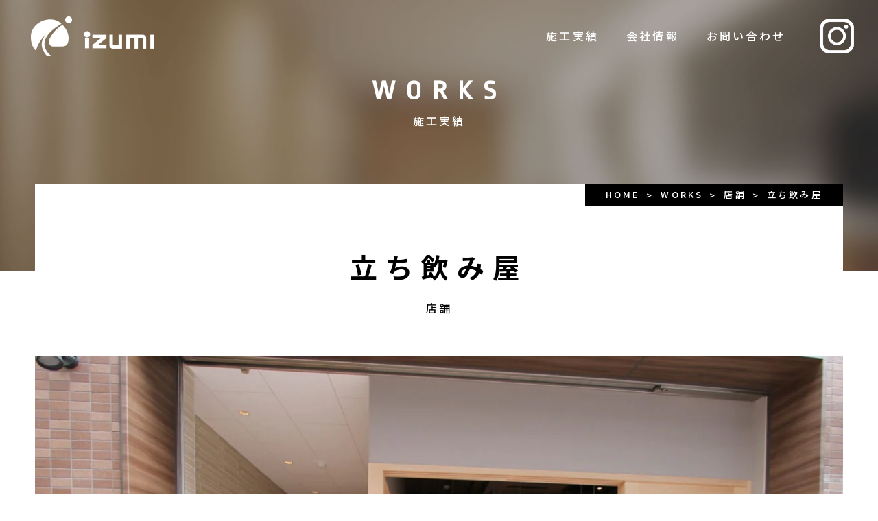

--- FILE ---
content_type: text/html; charset=UTF-8
request_url: https://izumi7.com/works/696/
body_size: 7239
content:
<!DOCTYPE html>
<html lang="ja">

<head>
<meta charset="UTF-8">
<meta http-equiv="X-UA-Compatible" content="IE=edge">
<meta name="viewport" content="width=device-width, initial-scale=1,user-scalable=yes">
<meta name="format-detection" content="telephone=no">
	
	<link href="/favicon.ico" rel="shortcut icon" />
<link href="//fonts.googleapis.com/css?family=Poppins:400,600,700" rel="stylesheet">
<link href="//fonts.googleapis.com/css2?family=Roboto:wght@400;500;700;900&display=swap" rel="stylesheet">
<link href="//fonts.googleapis.com/css?family=Noto+Sans+JP:400,500,700,900&display=swap&subset=japanese"
    rel="stylesheet">
<link rel="preconnect" href="https://fonts.gstatic.com">
<link href="https://fonts.googleapis.com/css2?family=Bellefair&display=swap" rel="stylesheet">
<link
    href="//fonts.googleapis.com/css2?family=Abel&family=Oswald:wght@200;300;400;500;600;700&family=Ropa+Sans:ital@0;1&display=swap"
    rel="stylesheet">
<link rel="stylesheet" type="text/css" href="/common/css/basic.css">
<link rel="stylesheet" type="text/css" href="/common/css/contents.css">
<link rel="stylesheet" type="text/css" href="/common/js/aos/aos.css">			
		<!-- All in One SEO 4.9.3 - aioseo.com -->
	<meta name="description" content="- 株式会社ＩＺＵＭＩ" />
	<meta name="robots" content="max-image-preview:large" />
	<link rel="canonical" href="https://izumi7.com/works/696/" />
	<meta name="generator" content="All in One SEO (AIOSEO) 4.9.3" />
		<meta property="og:locale" content="ja_JP" />
		<meta property="og:site_name" content="株式会社ＩＺＵＭＩ - 新しく生まれ変わるご自身のお住まいやお店を、お客様のイメージを最大限に表現するリノベーションで提案します。 提案から施工だけでなく、お引き渡し後のアフターフォローも万全ですのでご安心ください。 大阪を拠点に近畿圏の住宅・店舗・ビルのリノベーションは株式会社ＩＺＵＭＩにお任せください。" />
		<meta property="og:type" content="article" />
		<meta property="og:title" content="立ち飲み屋 - 株式会社ＩＺＵＭＩ" />
		<meta property="og:description" content="- 株式会社ＩＺＵＭＩ" />
		<meta property="og:url" content="https://izumi7.com/works/696/" />
		<meta property="article:published_time" content="2022-07-21T08:30:24+00:00" />
		<meta property="article:modified_time" content="2022-07-21T08:23:36+00:00" />
		<meta name="twitter:card" content="summary" />
		<meta name="twitter:title" content="立ち飲み屋 - 株式会社ＩＺＵＭＩ" />
		<meta name="twitter:description" content="- 株式会社ＩＺＵＭＩ" />
		<script type="application/ld+json" class="aioseo-schema">
			{"@context":"https:\/\/schema.org","@graph":[{"@type":"BreadcrumbList","@id":"https:\/\/izumi7.com\/works\/696\/#breadcrumblist","itemListElement":[{"@type":"ListItem","@id":"https:\/\/izumi7.com#listItem","position":1,"name":"\u30db\u30fc\u30e0","item":"https:\/\/izumi7.com","nextItem":{"@type":"ListItem","@id":"https:\/\/izumi7.com\/works_list\/store\/#listItem","name":"\u5e97\u8217"}},{"@type":"ListItem","@id":"https:\/\/izumi7.com\/works_list\/store\/#listItem","position":2,"name":"\u5e97\u8217","item":"https:\/\/izumi7.com\/works_list\/store\/","nextItem":{"@type":"ListItem","@id":"https:\/\/izumi7.com\/works\/696\/#listItem","name":"\u7acb\u3061\u98f2\u307f\u5c4b"},"previousItem":{"@type":"ListItem","@id":"https:\/\/izumi7.com#listItem","name":"\u30db\u30fc\u30e0"}},{"@type":"ListItem","@id":"https:\/\/izumi7.com\/works\/696\/#listItem","position":3,"name":"\u7acb\u3061\u98f2\u307f\u5c4b","previousItem":{"@type":"ListItem","@id":"https:\/\/izumi7.com\/works_list\/store\/#listItem","name":"\u5e97\u8217"}}]},{"@type":"Organization","@id":"https:\/\/izumi7.com\/#organization","name":"\u6709\u9650\u4f1a\u793e\u30a4\u30ba\u30df\u5de5\u52d9\u5e97","description":"\u65b0\u3057\u304f\u751f\u307e\u308c\u5909\u308f\u308b\u3054\u81ea\u8eab\u306e\u304a\u4f4f\u307e\u3044\u3084\u304a\u5e97\u3092\u3001\u304a\u5ba2\u69d8\u306e\u30a4\u30e1\u30fc\u30b8\u3092\u6700\u5927\u9650\u306b\u8868\u73fe\u3059\u308b\u30ea\u30ce\u30d9\u30fc\u30b7\u30e7\u30f3\u3067\u63d0\u6848\u3057\u307e\u3059\u3002 \u63d0\u6848\u304b\u3089\u65bd\u5de5\u3060\u3051\u3067\u306a\u304f\u3001\u304a\u5f15\u304d\u6e21\u3057\u5f8c\u306e\u30a2\u30d5\u30bf\u30fc\u30d5\u30a9\u30ed\u30fc\u3082\u4e07\u5168\u3067\u3059\u306e\u3067\u3054\u5b89\u5fc3\u304f\u3060\u3055\u3044\u3002 \u5927\u962a\u3092\u62e0\u70b9\u306b\u8fd1\u757f\u570f\u306e\u4f4f\u5b85\u30fb\u5e97\u8217\u30fb\u30d3\u30eb\u306e\u30ea\u30ce\u30d9\u30fc\u30b7\u30e7\u30f3\u306f\u682a\u5f0f\u4f1a\u793e\uff29\uff3a\uff35\uff2d\uff29\u306b\u304a\u4efb\u305b\u304f\u3060\u3055\u3044\u3002","url":"https:\/\/izumi7.com\/","telephone":"+81667844700"},{"@type":"WebPage","@id":"https:\/\/izumi7.com\/works\/696\/#webpage","url":"https:\/\/izumi7.com\/works\/696\/","name":"\u7acb\u3061\u98f2\u307f\u5c4b - \u682a\u5f0f\u4f1a\u793e\uff29\uff3a\uff35\uff2d\uff29","description":"- \u682a\u5f0f\u4f1a\u793e\uff29\uff3a\uff35\uff2d\uff29","inLanguage":"ja","isPartOf":{"@id":"https:\/\/izumi7.com\/#website"},"breadcrumb":{"@id":"https:\/\/izumi7.com\/works\/696\/#breadcrumblist"},"datePublished":"2022-07-21T17:30:24+09:00","dateModified":"2022-07-21T17:23:36+09:00"},{"@type":"WebSite","@id":"https:\/\/izumi7.com\/#website","url":"https:\/\/izumi7.com\/","name":"\u6709\u9650\u4f1a\u793e\u30a4\u30ba\u30df\u5de5\u52d9\u5e97","description":"\u65b0\u3057\u304f\u751f\u307e\u308c\u5909\u308f\u308b\u3054\u81ea\u8eab\u306e\u304a\u4f4f\u307e\u3044\u3084\u304a\u5e97\u3092\u3001\u304a\u5ba2\u69d8\u306e\u30a4\u30e1\u30fc\u30b8\u3092\u6700\u5927\u9650\u306b\u8868\u73fe\u3059\u308b\u30ea\u30ce\u30d9\u30fc\u30b7\u30e7\u30f3\u3067\u63d0\u6848\u3057\u307e\u3059\u3002 \u63d0\u6848\u304b\u3089\u65bd\u5de5\u3060\u3051\u3067\u306a\u304f\u3001\u304a\u5f15\u304d\u6e21\u3057\u5f8c\u306e\u30a2\u30d5\u30bf\u30fc\u30d5\u30a9\u30ed\u30fc\u3082\u4e07\u5168\u3067\u3059\u306e\u3067\u3054\u5b89\u5fc3\u304f\u3060\u3055\u3044\u3002 \u5927\u962a\u3092\u62e0\u70b9\u306b\u8fd1\u757f\u570f\u306e\u4f4f\u5b85\u30fb\u5e97\u8217\u30fb\u30d3\u30eb\u306e\u30ea\u30ce\u30d9\u30fc\u30b7\u30e7\u30f3\u306f\u682a\u5f0f\u4f1a\u793e\uff29\uff3a\uff35\uff2d\uff29\u306b\u304a\u4efb\u305b\u304f\u3060\u3055\u3044\u3002","inLanguage":"ja","publisher":{"@id":"https:\/\/izumi7.com\/#organization"}}]}
		</script>
		<!-- All in One SEO -->

<style id='wp-img-auto-sizes-contain-inline-css' type='text/css'>
img:is([sizes=auto i],[sizes^="auto," i]){contain-intrinsic-size:3000px 1500px}
/*# sourceURL=wp-img-auto-sizes-contain-inline-css */
</style>
<style id='wp-block-library-inline-css' type='text/css'>
:root{--wp-block-synced-color:#7a00df;--wp-block-synced-color--rgb:122,0,223;--wp-bound-block-color:var(--wp-block-synced-color);--wp-editor-canvas-background:#ddd;--wp-admin-theme-color:#007cba;--wp-admin-theme-color--rgb:0,124,186;--wp-admin-theme-color-darker-10:#006ba1;--wp-admin-theme-color-darker-10--rgb:0,107,160.5;--wp-admin-theme-color-darker-20:#005a87;--wp-admin-theme-color-darker-20--rgb:0,90,135;--wp-admin-border-width-focus:2px}@media (min-resolution:192dpi){:root{--wp-admin-border-width-focus:1.5px}}.wp-element-button{cursor:pointer}:root .has-very-light-gray-background-color{background-color:#eee}:root .has-very-dark-gray-background-color{background-color:#313131}:root .has-very-light-gray-color{color:#eee}:root .has-very-dark-gray-color{color:#313131}:root .has-vivid-green-cyan-to-vivid-cyan-blue-gradient-background{background:linear-gradient(135deg,#00d084,#0693e3)}:root .has-purple-crush-gradient-background{background:linear-gradient(135deg,#34e2e4,#4721fb 50%,#ab1dfe)}:root .has-hazy-dawn-gradient-background{background:linear-gradient(135deg,#faaca8,#dad0ec)}:root .has-subdued-olive-gradient-background{background:linear-gradient(135deg,#fafae1,#67a671)}:root .has-atomic-cream-gradient-background{background:linear-gradient(135deg,#fdd79a,#004a59)}:root .has-nightshade-gradient-background{background:linear-gradient(135deg,#330968,#31cdcf)}:root .has-midnight-gradient-background{background:linear-gradient(135deg,#020381,#2874fc)}:root{--wp--preset--font-size--normal:16px;--wp--preset--font-size--huge:42px}.has-regular-font-size{font-size:1em}.has-larger-font-size{font-size:2.625em}.has-normal-font-size{font-size:var(--wp--preset--font-size--normal)}.has-huge-font-size{font-size:var(--wp--preset--font-size--huge)}.has-text-align-center{text-align:center}.has-text-align-left{text-align:left}.has-text-align-right{text-align:right}.has-fit-text{white-space:nowrap!important}#end-resizable-editor-section{display:none}.aligncenter{clear:both}.items-justified-left{justify-content:flex-start}.items-justified-center{justify-content:center}.items-justified-right{justify-content:flex-end}.items-justified-space-between{justify-content:space-between}.screen-reader-text{border:0;clip-path:inset(50%);height:1px;margin:-1px;overflow:hidden;padding:0;position:absolute;width:1px;word-wrap:normal!important}.screen-reader-text:focus{background-color:#ddd;clip-path:none;color:#444;display:block;font-size:1em;height:auto;left:5px;line-height:normal;padding:15px 23px 14px;text-decoration:none;top:5px;width:auto;z-index:100000}html :where(.has-border-color){border-style:solid}html :where([style*=border-top-color]){border-top-style:solid}html :where([style*=border-right-color]){border-right-style:solid}html :where([style*=border-bottom-color]){border-bottom-style:solid}html :where([style*=border-left-color]){border-left-style:solid}html :where([style*=border-width]){border-style:solid}html :where([style*=border-top-width]){border-top-style:solid}html :where([style*=border-right-width]){border-right-style:solid}html :where([style*=border-bottom-width]){border-bottom-style:solid}html :where([style*=border-left-width]){border-left-style:solid}html :where(img[class*=wp-image-]){height:auto;max-width:100%}:where(figure){margin:0 0 1em}html :where(.is-position-sticky){--wp-admin--admin-bar--position-offset:var(--wp-admin--admin-bar--height,0px)}@media screen and (max-width:600px){html :where(.is-position-sticky){--wp-admin--admin-bar--position-offset:0px}}

/*# sourceURL=wp-block-library-inline-css */
</style><style id='global-styles-inline-css' type='text/css'>
:root{--wp--preset--aspect-ratio--square: 1;--wp--preset--aspect-ratio--4-3: 4/3;--wp--preset--aspect-ratio--3-4: 3/4;--wp--preset--aspect-ratio--3-2: 3/2;--wp--preset--aspect-ratio--2-3: 2/3;--wp--preset--aspect-ratio--16-9: 16/9;--wp--preset--aspect-ratio--9-16: 9/16;--wp--preset--color--black: #000000;--wp--preset--color--cyan-bluish-gray: #abb8c3;--wp--preset--color--white: #ffffff;--wp--preset--color--pale-pink: #f78da7;--wp--preset--color--vivid-red: #cf2e2e;--wp--preset--color--luminous-vivid-orange: #ff6900;--wp--preset--color--luminous-vivid-amber: #fcb900;--wp--preset--color--light-green-cyan: #7bdcb5;--wp--preset--color--vivid-green-cyan: #00d084;--wp--preset--color--pale-cyan-blue: #8ed1fc;--wp--preset--color--vivid-cyan-blue: #0693e3;--wp--preset--color--vivid-purple: #9b51e0;--wp--preset--gradient--vivid-cyan-blue-to-vivid-purple: linear-gradient(135deg,rgb(6,147,227) 0%,rgb(155,81,224) 100%);--wp--preset--gradient--light-green-cyan-to-vivid-green-cyan: linear-gradient(135deg,rgb(122,220,180) 0%,rgb(0,208,130) 100%);--wp--preset--gradient--luminous-vivid-amber-to-luminous-vivid-orange: linear-gradient(135deg,rgb(252,185,0) 0%,rgb(255,105,0) 100%);--wp--preset--gradient--luminous-vivid-orange-to-vivid-red: linear-gradient(135deg,rgb(255,105,0) 0%,rgb(207,46,46) 100%);--wp--preset--gradient--very-light-gray-to-cyan-bluish-gray: linear-gradient(135deg,rgb(238,238,238) 0%,rgb(169,184,195) 100%);--wp--preset--gradient--cool-to-warm-spectrum: linear-gradient(135deg,rgb(74,234,220) 0%,rgb(151,120,209) 20%,rgb(207,42,186) 40%,rgb(238,44,130) 60%,rgb(251,105,98) 80%,rgb(254,248,76) 100%);--wp--preset--gradient--blush-light-purple: linear-gradient(135deg,rgb(255,206,236) 0%,rgb(152,150,240) 100%);--wp--preset--gradient--blush-bordeaux: linear-gradient(135deg,rgb(254,205,165) 0%,rgb(254,45,45) 50%,rgb(107,0,62) 100%);--wp--preset--gradient--luminous-dusk: linear-gradient(135deg,rgb(255,203,112) 0%,rgb(199,81,192) 50%,rgb(65,88,208) 100%);--wp--preset--gradient--pale-ocean: linear-gradient(135deg,rgb(255,245,203) 0%,rgb(182,227,212) 50%,rgb(51,167,181) 100%);--wp--preset--gradient--electric-grass: linear-gradient(135deg,rgb(202,248,128) 0%,rgb(113,206,126) 100%);--wp--preset--gradient--midnight: linear-gradient(135deg,rgb(2,3,129) 0%,rgb(40,116,252) 100%);--wp--preset--font-size--small: 13px;--wp--preset--font-size--medium: 20px;--wp--preset--font-size--large: 36px;--wp--preset--font-size--x-large: 42px;--wp--preset--spacing--20: 0.44rem;--wp--preset--spacing--30: 0.67rem;--wp--preset--spacing--40: 1rem;--wp--preset--spacing--50: 1.5rem;--wp--preset--spacing--60: 2.25rem;--wp--preset--spacing--70: 3.38rem;--wp--preset--spacing--80: 5.06rem;--wp--preset--shadow--natural: 6px 6px 9px rgba(0, 0, 0, 0.2);--wp--preset--shadow--deep: 12px 12px 50px rgba(0, 0, 0, 0.4);--wp--preset--shadow--sharp: 6px 6px 0px rgba(0, 0, 0, 0.2);--wp--preset--shadow--outlined: 6px 6px 0px -3px rgb(255, 255, 255), 6px 6px rgb(0, 0, 0);--wp--preset--shadow--crisp: 6px 6px 0px rgb(0, 0, 0);}:where(.is-layout-flex){gap: 0.5em;}:where(.is-layout-grid){gap: 0.5em;}body .is-layout-flex{display: flex;}.is-layout-flex{flex-wrap: wrap;align-items: center;}.is-layout-flex > :is(*, div){margin: 0;}body .is-layout-grid{display: grid;}.is-layout-grid > :is(*, div){margin: 0;}:where(.wp-block-columns.is-layout-flex){gap: 2em;}:where(.wp-block-columns.is-layout-grid){gap: 2em;}:where(.wp-block-post-template.is-layout-flex){gap: 1.25em;}:where(.wp-block-post-template.is-layout-grid){gap: 1.25em;}.has-black-color{color: var(--wp--preset--color--black) !important;}.has-cyan-bluish-gray-color{color: var(--wp--preset--color--cyan-bluish-gray) !important;}.has-white-color{color: var(--wp--preset--color--white) !important;}.has-pale-pink-color{color: var(--wp--preset--color--pale-pink) !important;}.has-vivid-red-color{color: var(--wp--preset--color--vivid-red) !important;}.has-luminous-vivid-orange-color{color: var(--wp--preset--color--luminous-vivid-orange) !important;}.has-luminous-vivid-amber-color{color: var(--wp--preset--color--luminous-vivid-amber) !important;}.has-light-green-cyan-color{color: var(--wp--preset--color--light-green-cyan) !important;}.has-vivid-green-cyan-color{color: var(--wp--preset--color--vivid-green-cyan) !important;}.has-pale-cyan-blue-color{color: var(--wp--preset--color--pale-cyan-blue) !important;}.has-vivid-cyan-blue-color{color: var(--wp--preset--color--vivid-cyan-blue) !important;}.has-vivid-purple-color{color: var(--wp--preset--color--vivid-purple) !important;}.has-black-background-color{background-color: var(--wp--preset--color--black) !important;}.has-cyan-bluish-gray-background-color{background-color: var(--wp--preset--color--cyan-bluish-gray) !important;}.has-white-background-color{background-color: var(--wp--preset--color--white) !important;}.has-pale-pink-background-color{background-color: var(--wp--preset--color--pale-pink) !important;}.has-vivid-red-background-color{background-color: var(--wp--preset--color--vivid-red) !important;}.has-luminous-vivid-orange-background-color{background-color: var(--wp--preset--color--luminous-vivid-orange) !important;}.has-luminous-vivid-amber-background-color{background-color: var(--wp--preset--color--luminous-vivid-amber) !important;}.has-light-green-cyan-background-color{background-color: var(--wp--preset--color--light-green-cyan) !important;}.has-vivid-green-cyan-background-color{background-color: var(--wp--preset--color--vivid-green-cyan) !important;}.has-pale-cyan-blue-background-color{background-color: var(--wp--preset--color--pale-cyan-blue) !important;}.has-vivid-cyan-blue-background-color{background-color: var(--wp--preset--color--vivid-cyan-blue) !important;}.has-vivid-purple-background-color{background-color: var(--wp--preset--color--vivid-purple) !important;}.has-black-border-color{border-color: var(--wp--preset--color--black) !important;}.has-cyan-bluish-gray-border-color{border-color: var(--wp--preset--color--cyan-bluish-gray) !important;}.has-white-border-color{border-color: var(--wp--preset--color--white) !important;}.has-pale-pink-border-color{border-color: var(--wp--preset--color--pale-pink) !important;}.has-vivid-red-border-color{border-color: var(--wp--preset--color--vivid-red) !important;}.has-luminous-vivid-orange-border-color{border-color: var(--wp--preset--color--luminous-vivid-orange) !important;}.has-luminous-vivid-amber-border-color{border-color: var(--wp--preset--color--luminous-vivid-amber) !important;}.has-light-green-cyan-border-color{border-color: var(--wp--preset--color--light-green-cyan) !important;}.has-vivid-green-cyan-border-color{border-color: var(--wp--preset--color--vivid-green-cyan) !important;}.has-pale-cyan-blue-border-color{border-color: var(--wp--preset--color--pale-cyan-blue) !important;}.has-vivid-cyan-blue-border-color{border-color: var(--wp--preset--color--vivid-cyan-blue) !important;}.has-vivid-purple-border-color{border-color: var(--wp--preset--color--vivid-purple) !important;}.has-vivid-cyan-blue-to-vivid-purple-gradient-background{background: var(--wp--preset--gradient--vivid-cyan-blue-to-vivid-purple) !important;}.has-light-green-cyan-to-vivid-green-cyan-gradient-background{background: var(--wp--preset--gradient--light-green-cyan-to-vivid-green-cyan) !important;}.has-luminous-vivid-amber-to-luminous-vivid-orange-gradient-background{background: var(--wp--preset--gradient--luminous-vivid-amber-to-luminous-vivid-orange) !important;}.has-luminous-vivid-orange-to-vivid-red-gradient-background{background: var(--wp--preset--gradient--luminous-vivid-orange-to-vivid-red) !important;}.has-very-light-gray-to-cyan-bluish-gray-gradient-background{background: var(--wp--preset--gradient--very-light-gray-to-cyan-bluish-gray) !important;}.has-cool-to-warm-spectrum-gradient-background{background: var(--wp--preset--gradient--cool-to-warm-spectrum) !important;}.has-blush-light-purple-gradient-background{background: var(--wp--preset--gradient--blush-light-purple) !important;}.has-blush-bordeaux-gradient-background{background: var(--wp--preset--gradient--blush-bordeaux) !important;}.has-luminous-dusk-gradient-background{background: var(--wp--preset--gradient--luminous-dusk) !important;}.has-pale-ocean-gradient-background{background: var(--wp--preset--gradient--pale-ocean) !important;}.has-electric-grass-gradient-background{background: var(--wp--preset--gradient--electric-grass) !important;}.has-midnight-gradient-background{background: var(--wp--preset--gradient--midnight) !important;}.has-small-font-size{font-size: var(--wp--preset--font-size--small) !important;}.has-medium-font-size{font-size: var(--wp--preset--font-size--medium) !important;}.has-large-font-size{font-size: var(--wp--preset--font-size--large) !important;}.has-x-large-font-size{font-size: var(--wp--preset--font-size--x-large) !important;}
/*# sourceURL=global-styles-inline-css */
</style>

<style id='classic-theme-styles-inline-css' type='text/css'>
/*! This file is auto-generated */
.wp-block-button__link{color:#fff;background-color:#32373c;border-radius:9999px;box-shadow:none;text-decoration:none;padding:calc(.667em + 2px) calc(1.333em + 2px);font-size:1.125em}.wp-block-file__button{background:#32373c;color:#fff;text-decoration:none}
/*# sourceURL=/wp-includes/css/classic-themes.min.css */
</style>
<link rel='stylesheet' id='wp-pagenavi-css' href='https://izumi7.com/wp/wp-content/plugins/wp-pagenavi/pagenavi-css.css?ver=2.70' type='text/css' media='all' />
<link rel="icon" href="https://izumi7.com/wp/wp-content/uploads/2022/05/cropped-fav-1-32x32.png" sizes="32x32" />
<link rel="icon" href="https://izumi7.com/wp/wp-content/uploads/2022/05/cropped-fav-1-192x192.png" sizes="192x192" />
<link rel="apple-touch-icon" href="https://izumi7.com/wp/wp-content/uploads/2022/05/cropped-fav-1-180x180.png" />
<meta name="msapplication-TileImage" content="https://izumi7.com/wp/wp-content/uploads/2022/05/cropped-fav-1-270x270.png" />
<script src="/common/js/import.js"></script>


	
</head>
	<body>
	<header id="pc_header">
    <div id="h_area">
        <nav id="h_nav">
            <a href="https://izumi7.com/" id="h_logo"><img src="/common/image/h_logo.png" alt=""></a>
            <ul id="h_list">
                <li><a href="https://izumi7.com/works/">施工実績</a></li>
                <li><a href="https://izumi7.com/company/">会社情報</a></li>
                <li><a href="https://izumi7.com/contact/">お問い合わせ</a></li>
            </ul>
            <!-- /h_list -->
            <a href="https://www.instagram.com/izumikoumuten17/" target="_blank" id="h_insta"><img src="/common/image/h_insta_wc.png" alt=""></a>
        </nav>
        <!-- /h_nav -->
    </div>
    <!-- /h_area -->
</header>
<!-- /pc_header -->
<header id="sp_header">
    <div id="sp_area">
        <div class="menu-trigger" id="js__sideMenuBtn">
            <span></span><span></span>
        </div>
        <!--/menu-trigger-->
        <a href="https://www.instagram.com/izumikoumuten17/" id="sp_insta" target="_blank"><img src="/common/image/h_insta_wc.png" alt=""></a>
        <a href="/" id="sp_logo"><img src="/common/image/sp_h_logo.png" alt=""></a>
        <div class="overlay" id="js__overlay"></div>
        <!-- サイドメニュー -->
        <nav class="side_nav">
            <div class="side_menu">
                <div class="side_menu_in">
                    <div class="side_list">
                        <ul class="side_list_in">
                            <li>
                                <a href="tel:0667844700" class="side_mail te_l"><em
                                        class="tel_txt">06-6784-4700</em></a>
                            </li>
                            <li>
                                <a href="https://izumi7.com/contact/" class="side_mail co_t"><em class="mail_txt">お問い合わせ</em></a>
                            </li>

                        </ul>
                        <!--/side_list_in-->
                    </div>
                    <!--/side_list-->
                    <nav class="menu_nav">
                        <ul class="menu_list">
                            <li class="menu_list_in">
                                <a href="https://izumi7.com/" class="main_link">HOME</a>
                            </li>
                            <li class="menu_list_in">
                                <a href="https://izumi7.com/works/" class="main_link">施工実績</a>
                                <div class="jis_all">
																																	<div class="jis_area"><a href="https://izumi7.com/works_list/building/">ビル</a></div><div class="jis_area"><a href="https://izumi7.com/works_list/housing/">住宅</a></div><div class="jis_area"><a href="https://izumi7.com/works_list/store/">店舗</a></div>																																	
                                  
                                </div>
                                <!-- /jis_all -->
                            </li>
                            <li class="menu_list_in">
                                <a href="https://izumi7.com/company/" class="main_link">会社情報</a>
                            </li>
                        </ul>
                    </nav>
                    <!--/menu_nav-->
                </div>
                <!--/side_menu_in-->
            </div>
            <!--/side_menu-->
        </nav>
        <!--/side_nav-->
    </div>
    <!--/sp_area-->
</header>
<!--/sp_header--><div id="con_mv_area" class="works">
    <div id="con_mv_box">
        <div id="con_mv_box_in">
            <p id="con_mv_en">WORKS</p>
            <h2 id="con_mv_ja">施工実績</h2>
        </div>
        <!-- /con_mv_box_in -->
    </div>
    <!-- /con_mv_box -->

</div>
<!-- /con_mv_area -->
<main>
    <article class="art04">
        <div id="con_tit_area">
            <nav id="pan_area" itemscope itemtype="http://schema.org/BreadcrumbList">
                <ul id="pan_list">
                    <li itemprop="itemListElement" itemscope itemtype="http://schema.org/ListItem">
                        <a itemprop="item" href="https://izumi7.com/" title="HOME">
                            <abbr itemprop="name" title="HOME">HOME</abbr></a>
                        <meta itemprop="position" content="1">
                    </li>
                    <li itemprop="itemListElement" itemscope itemtype="http://schema.org/ListItem">
                        <a itemprop="item" href="https://izumi7.com/works/" title="WORKS">
                            <abbr itemprop="name" title="WORKS">WORKS</abbr></a>
                        <meta itemprop="position" content="2">
                    </li>
                    <li itemprop="itemListElement" itemscope itemtype="http://schema.org/ListItem">
                        <a itemprop="item" href="https://izumi7.com/works_list/store/" title="店舗">
                            <abbr itemprop="name" title="店舗">店舗</abbr></a>
                        <meta itemprop="position" content="3">
                    </li>
                    <li itemprop="itemListElement" itemscope itemtype="http://schema.org/ListItem">
                        <abbr itemprop="name" title="立ち飲み屋">
                            <span>立ち飲み屋</span>
                        </abbr>
                        <meta itemprop="position" content="4">
                    </li>
                </ul>
                <!--/pan_list-->
            </nav>
            <!--/pan_area-->
            <div id="con_tit_box" data-aos="fade-up" data-aos-duration="1000" data-aos-easing="ease-out-expo" data-aos-delay="10" data-aos-once="true">
                <h3 id="con_tit">立ち飲み屋</h3>
                <div id="con_tag">
                    <span>店舗</span>
                </div>
                <!-- /con_tag -->
													 </div>
            <!-- /con_tit_box -->
        </div>
        <!-- /con_tit_area -->
                <section class="box min" data-aos="fade-up" data-aos-duration="1000" data-aos-easing="ease-out-expo" data-aos-delay="10" data-aos-once="true">
                    <ul class="works_de_list">
                                                                                                <li><img src="https://izumi7.com/wp/wp-content/uploads/2022/07/IMG_94932-1200x806.jpg" alt=""></li>
                                                                        <li><img src="https://izumi7.com/wp/wp-content/uploads/2022/07/IMG_9495-1200x800.jpg" alt=""></li>
                                                                        <li><img src="https://izumi7.com/wp/wp-content/uploads/2022/07/IMG_9497-1200x800.jpg" alt=""></li>
                                                                        <li><img src="" alt=""></li>
                                                                        <li><img src="" alt=""></li>
                                                
                    </ul>
                    <!-- /works_de_list -->
                    <ul class="works_de_exp">

                                                                        <li>
                            <h4>竣工</h4>
                            <p>2021年11月
                            </p>
                        </li>
                                                                        
                                                                        <li>
                            <h4>施工面積</h4>
                            <p>m²(坪)
                            </p>
                        </li>
                                                
                        
                                                <li>
                            <h4>撮影</h4>
                            <p>イズミ工務店</p>
                        </li>
                        

                    </ul>
                    <!-- /works_de_exp -->
                    <div class="works_list">
                        <a href="javascript:history.back()">WORKS LIST</a>
                    </div>
                    <!-- /works_list -->
                </section>
                <!-- /box -->
           

    </article>
    <!-- /art04 -->
</main>


<footer>
    <div id="f_area">
        <div class="f_box">
            <a href="/" id="f_logo"><img src="/common/image/f_logo.png" alt=""></a>
            <div class="f_box_in">
                <h2 id="f_tit">株式会社ＩＺＵＭＩ</h2>
                <address>大阪府東大阪市西堤西3-35<br>TEL 06-6784-4700<br>FAX 06-6784-2618</address>
            </div>
            <!-- /f_box_in -->
        </div>
        <!-- /f_box -->
        <div class="f_box">
            <div class="f_box_in">
                <h3 id="f_works"><a href="https://izumi7.com/works/">施工実績</a>
                </h3>
                <ul id="f_list">

                    <li><a href="https://izumi7.com/works_list/building/">ビル</a></li><li><a href="https://izumi7.com/works_list/housing/">住宅</a></li><li><a href="https://izumi7.com/works_list/store/">店舗</a></li>                </ul>
                <!-- /f_list -->
            </div>
            <!-- /f_box_in -->
        </div>
        <!-- /f_box -->
        <div class="f_box">
            <a href="https://izumi7.com/contact/" id="f_contact">お問い合わせ</a>
            <a href="https://www.instagram.com/izumikoumuten17/" target="_blank" id="f_insta"><img src="/common/image/f_insta.png" alt=""></a>
        </div>
        <!-- /f_box -->
    </div>
    <!-- /f_area -->
    <p id="copy_txt">© 2026 ＩＺＵＭＩ All Rights Reserved.</p>

</footer>
<!-- footer -->

<script src="/common/js/aos/aos.js"></script>
    <script>
    AOS.init();
    </script>


<script type="speculationrules">
{"prefetch":[{"source":"document","where":{"and":[{"href_matches":"/*"},{"not":{"href_matches":["/wp/wp-*.php","/wp/wp-admin/*","/wp/wp-content/uploads/*","/wp/wp-content/*","/wp/wp-content/plugins/*","/wp/wp-content/themes/newworld/*","/*\\?(.+)"]}},{"not":{"selector_matches":"a[rel~=\"nofollow\"]"}},{"not":{"selector_matches":".no-prefetch, .no-prefetch a"}}]},"eagerness":"conservative"}]}
</script>
</body>

</html>

--- FILE ---
content_type: text/css
request_url: https://izumi7.com/common/css/basic.css
body_size: 8518
content:
html, body, div, span, applet, object, iframe, h1, h2, h3, h4, h5, h6, p, blockquote, pre, a, abbr, acronym, address, big, cite, code, del, dfn, em, img, ins, kbd, q, s, samp, small, strike, strong, sub, sup, tt, var, b, u, i, center, dl, dt, dd, ol, ul, li, fieldset, form, label, legend, table, caption, tbody, tfoot, thead, tr, th, td, article, aside, canvas, details, embed, figure, figcaption, footer, header, hgroup, menu, nav, output, ruby, section, summary, time, mark, audio, video { margin: 0; padding: 0; border: 0; font: inherit; font-size: 100%; vertical-align: baseline; }

html { line-height: 1; }

ol, ul { list-style: none; }

table { border-collapse: collapse; border-spacing: 0; }

caption, th, td { text-align: left; font-weight: normal; vertical-align: middle; }

q, blockquote { quotes: none; }

q:before, q:after, blockquote:before, blockquote:after { content: ""; content: none; }

a img { border: none; }

article, aside, details, figcaption, figure, footer, header, hgroup, main, menu, nav, section, summary { display: block; }

html, body, div, span, applet, object, iframe, h1, h2, h3, h4, h5, h6, p, blockquote, pre, a, abbr, acronym, address, big, cite, code, del, dfn, em, img, ins, kbd, q, s, samp, small, strike, strong, sub, sup, tt, var, b, u, i, center, dl, dt, dd, ol, ul, li, fieldset, form, label, legend, table, caption, tbody, tfoot, thead, tr, th, td, article, aside, canvas, details, embed, figure, figcaption, footer, header, hgroup, menu, nav, output, ruby, section, summary, time, mark, audio, video { /*line-height: normal;*/ line-height: 1.7; box-sizing: border-box; }

/*font*/
/*$base_font: -apple-system, BlinkMacSystemFont, "Helvetica Neue", "Yu Gothic", YuGothic, Verdana, Meiryo, sans-serif;*/
@font-face { font-family: "Yu Gothic"; src: local("Yu Gothic Medium"); font-weight: 100; }

@font-face { font-family: "Yu Gothic"; src: local("Yu Gothic Medium"); font-weight: 200; }

@font-face { font-family: "Yu Gothic"; src: local("Yu Gothic Medium"); font-weight: 300; }

@font-face { font-family: "Yu Gothic"; src: local("Yu Gothic Medium"); font-weight: 400; }

@font-face { font-family: "Yu Gothic"; src: local("Yu Gothic Bold"); font-weight: bold; }

@font-face { font-family: "Helvetica Neue"; src: local("Helvetica Neue Regular"); font-weight: 100; }

@font-face { font-family: "Helvetica Neue"; src: local("Helvetica Neue Regular"); font-weight: 200; }

/*! based on html5doctor.com Reset Stylesheet v1.6.1 Author: Richard Clark - http://richclarkdesign.com */
html { box-sizing: border-box; }

*, ::before, ::after { box-sizing: inherit; }

body { background: transparent; color: #000; line-height: 1; -webkit-text-size-adjust: 100%; }

html[lang="ja"] body { font-family: "Noto Sans JP", -apple-system, BlinkMacSystemFont, "Helvetica Neue", YuGothic, Verdana, Meiryo, sans-serif; }

/* main elements group */
audio, canvas, progress, video { display: -moz-inline-stack; display: inline-block; vertical-align: middle; *vertical-align: auto; zoom: 1; *display: inline; vertical-align: baseline; }

audio:not([controls]) { display: none; height: 0; }

/* a */
* { box-sizing: border-box; }

html, body { width: 100%; height: 100%; }

body { -webkit-text-size-adjust: 100%; -webkit-appearance: none; -webkit-font-smoothing: antialiased; -moz-osx-font-smoothing: grayscale; }

::-moz-selection { background: rgba(0, 163, 84, 0.8); /* Safari */ color: #fff; }

::selection { background: rgba(0, 163, 84, 0.8); /* Safari */ color: #fff; }

::-moz-selection { background: rgba(0, 163, 84, 0.8); /* Firefox */ color: #fff; }

img { vertical-align: bottom; -ms-interpolation-mode: bicubic; }

/** ---------------- font/_default.scss - */
@font-face { font-family: 'Damion'; font-style: normal; font-weight: 500; src: url("../fonts/damion/Damion-Regular.eot"); src: url("../fonts/damion/Damion-Regular.eot?#iefix") format("embedded-opentype"), url("../fonts/damion/Damion-Regular.woff") format("woff"), url("../fonts/damion/Damion-Regular.ttf") format("truetype"); }

@font-face { font-family: 'Bebas'; font-style: normal; font-weight: 100; src: url("../fonts/bebas/bebasneuethin.eot"); src: url("../fonts/bebas/bebasneuethin.eot?#iefix") format("embedded-opentype"), url("../fonts/bebas/bebasneuethin.woff") format("woff"), url("../fonts/bebas/bebasneuethin.ttf") format("truetype"); }

@font-face { font-family: 'Bebas'; font-style: normal; font-weight: 300; src: url("../fonts/bebas/bebasneueregular.eot"); src: url("../fonts/bebas/bebasneueregular.eot?#iefix") format("embedded-opentype"), url("../fonts/bebas/bebasneueregular.woff") format("woff"), url("../fonts/bebas/bebasneueregular.ttf") format("truetype"); }

@font-face { font-family: 'Bebas'; font-style: normal; font-weight: normal; src: url("../fonts/bebas/bebasneuebook.eot"); src: url("../fonts/bebas/bebasneuebook.eot?#iefix") format("embedded-opentype"), url("../fonts/bebas/bebasneuebook.woff") format("woff"), url("../fonts/bebas/bebasneuebook.ttf") format("truetype"); }

@font-face { font-family: 'Bebas'; font-style: normal; font-weight: bold; src: url("../fonts/bebas/bebasneuebold.eot"); src: url("../fonts/bebas/bebasneuebold.eot?#iefix") format("embedded-opentype"), url("../fonts/bebas/bebasneuebold.woff") format("woff"), url("../fonts/bebas/bebasneuebold.ttf") format("truetype"); }

@font-face { font-family: 'Professor'; font-style: normal; font-weight: bold; src: url("../fonts/professor/Professor.eot"); src: url("../fonts/professor/Professor.eot?#iefix") format("embedded-opentype"), url("../fonts/professor/Professor.woff") format("woff"), url("../fonts/professor/Professor.ttf") format("truetype"); }

@font-face { font-family: 'icomoon'; src: url("../fonts/icomoon.eot?485l2u"); src: url("../fonts/icomoon.eot?485l2u#iefix") format("embedded-opentype"), url("../fonts/icomoon.ttf?485l2u") format("truetype"), url("../fonts/icomoon.woff?485l2u") format("woff"), url("../fonts/icomoon.svg?485l2u#icomoon") format("svg"); font-weight: normal; font-style: normal; }

[class^="icon-"], [class*=" icon-"] { /* use !important to prevent issues with browser extensions that change fonts */ font-family: 'icomoon' !important; speak: none; font-style: normal; font-weight: normal; font-variant: normal; text-transform: none; line-height: 1; /* Better Font Rendering =========== */ -webkit-font-smoothing: antialiased; -moz-osx-font-smoothing: grayscale; }

.icon-gear:before { content: "\f02f"; }

.icon-home:before { content: "\e900"; }

.icon-home02:before { content: "\e901"; }

.icon-office:before { content: "\e902"; }

.icon-newspaper:before { content: "\e903"; }

.icon-image:before { content: "\e904"; }

.icon-images:before { content: "\e905"; }

.icon-camera:before { content: "\e906"; }

.icon-headphones:before { content: "\e907"; }

.icon-play:before { content: "\e908"; }

.icon-film:before { content: "\e909"; }

.icon-connection:before { content: "\e90a"; }

.icon-mic:before { content: "\e90b"; }

.icon-book:before { content: "\e90c"; }

.icon-file-text:before { content: "\e90d"; }

.icon-profile:before { content: "\e90e"; }

.icon-file-empty:before { content: "\e90f"; }

.icon-files-empty:before { content: "\e910"; }

.icon-file-text2:before { content: "\e911"; }

.icon-file-picture:before { content: "\e912"; }

.icon-file-music:before { content: "\e913"; }

.icon-file-play:before { content: "\e914"; }

.icon-file-video:before { content: "\e915"; }

.icon-file-zip:before { content: "\e916"; }

.icon-copy:before { content: "\e917"; }

.icon-folder:before { content: "\e918"; }

.icon-folder-open:before { content: "\e919"; }

.icon-price-tag:before { content: "\e91a"; }

.icon-price-tags:before { content: "\e91b"; }

.icon-cart:before { content: "\e91c"; }

.icon-phone:before { content: "\e91d"; }

.icon-phone-hang-up:before { content: "\e91e"; }

.icon-envelop:before { content: "\e91f"; }

.icon-pushpin:before { content: "\e920"; }

.icon-location:before { content: "\e921"; }

.icon-location2:before { content: "\e922"; }

.icon-clock:before { content: "\e923"; }

.icon-clock2:before { content: "\e924"; }

.icon-stopwatch:before { content: "\e925"; }

.icon-display:before { content: "\e926"; }

.icon-tablet:before { content: "\e927"; }

.icon-tv:before { content: "\e928"; }

.icon-bubble:before { content: "\e929"; }

.icon-bubbles:before { content: "\e92a"; }

.icon-bubbles2:before { content: "\e92b"; }

.icon-bubble2:before { content: "\e92c"; }

.icon-bubbles3:before { content: "\e92d"; }

.icon-bubbles4:before { content: "\e92e"; }

.icon-spinner:before { content: "\e92f"; }

.icon-spinner2:before { content: "\e930"; }

.icon-spinner3:before { content: "\e931"; }

.icon-spinner4:before { content: "\e932"; }

.icon-spinner5:before { content: "\e933"; }

.icon-spinner6:before { content: "\e934"; }

.icon-spinner7:before { content: "\e935"; }

.icon-spinner8:before { content: "\e936"; }

.icon-spinner9:before { content: "\e937"; }

.icon-spinner10:before { content: "\e938"; }

.icon-spinner11:before { content: "\e939"; }

.icon-search:before { content: "\e93a"; }

.icon-zoom-in:before { content: "\e93b"; }

.icon-zoom-out:before { content: "\e93c"; }

.icon-aid-kit:before { content: "\e93d"; }

.icon-rocket:before { content: "\e93e"; }

.icon-power:before { content: "\e93f"; }

.icon-switch:before { content: "\e940"; }

.icon-tree:before { content: "\e941"; }

.icon-menu:before { content: "\e942"; }

.icon-cloud-check:before { content: "\e943"; }

.icon-sphere:before { content: "\e944"; }

.icon-earth:before { content: "\e945"; }

.icon-link:before { content: "\e946"; }

.icon-attachment:before { content: "\e947"; }

.icon-bookmark:before { content: "\e948"; }

.icon-bookmarks:before { content: "\e949"; }

.icon-star-empty:before { content: "\e94a"; }

.icon-star-full:before { content: "\e94b"; }

.icon-heart:before { content: "\e94c"; }

.icon-man:before { content: "\e94d"; }

.icon-woman:before { content: "\e94e"; }

.icon-man-woman:before { content: "\e94f"; }

.icon-plus:before { content: "\e950"; }

.icon-minus:before { content: "\e951"; }

.icon-cross:before { content: "\e952"; }

.icon-checkmark:before { content: "\e953"; }

.icon-checkmark2:before { content: "\e954"; }

.icon-play3:before { content: "\e955"; }

.icon-stop2:before { content: "\e956"; }

.icon-volume-high:before { content: "\e957"; }

.icon-volume-medium:before { content: "\e958"; }

.icon-volume-low:before { content: "\e959"; }

.icon-volume-mute:before { content: "\e95a"; }

.icon-volume-mute2:before { content: "\e95b"; }

.icon-circle-up:before { content: "\e95c"; }

.icon-circle-right:before { content: "\e95d"; }

.icon-circle-down:before { content: "\e95e"; }

.icon-circle-left:before { content: "\e95f"; }

.icon-ctrl:before { content: "\e960"; }

.icon-share2:before { content: "\e961"; }

.icon-mail:before { content: "\e962"; }

.icon-mail2:before { content: "\e963"; }

.icon-mail3:before { content: "\e964"; }

.icon-mail4:before { content: "\e965"; }

.icon-google:before { content: "\e966"; }

.icon-google-plus:before { content: "\e967"; }

.icon-google-plus2:before { content: "\e968"; }

.icon-google-plus3:before { content: "\e969"; }

.icon-facebook:before { content: "\e96a"; }

.icon-facebook2:before { content: "\e96b"; }

.icon-facebook3:before { content: "\e96c"; }

.icon-instagram:before { content: "\e96d"; }

.icon-twitter:before { content: "\e96e"; }

.icon-twitter2:before { content: "\e96f"; }

.icon-twitter3:before { content: "\e970"; }

.icon-feed2:before { content: "\e971"; }

.icon-feed3:before { content: "\e972"; }

.icon-feed4:before { content: "\e973"; }

.icon-youtube:before { content: "\e974"; }

.icon-youtube2:before { content: "\e975"; }

.icon-youtube3:before { content: "\e976"; }

.icon-vimeo:before { content: "\e977"; }

.icon-vimeo2:before { content: "\e978"; }

.icon-vimeo3:before { content: "\e979"; }

.icon-dropbox:before { content: "\e97a"; }

.icon-onedrive:before { content: "\e97b"; }

.icon-github4:before { content: "\e97c"; }

.icon-github5:before { content: "\e97d"; }

.icon-wordpress:before { content: "\e97e"; }

.icon-tumblr:before { content: "\e97f"; }

.icon-tumblr2:before { content: "\e980"; }

.icon-apple:before { content: "\e981"; }

.icon-android:before { content: "\e982"; }

.icon-windows8:before { content: "\e983"; }

.icon-skype:before { content: "\e984"; }

.icon-pinterest:before { content: "\e985"; }

.icon-pinterest2:before { content: "\e986"; }

.icon-file-pdf:before { content: "\e987"; }

.icon-file-openoffice:before { content: "\e988"; }

.icon-file-word:before { content: "\e989"; }

.icon-file-excel:before { content: "\e98a"; }

.icon-libreoffice:before { content: "\e98b"; }

.icon-git:before { content: "\e98c"; }

.icon-chrome:before { content: "\e98d"; }

.icon-firefox:before { content: "\e98e"; }

.icon-IE:before { content: "\e98f"; }

.icon-opera:before { content: "\e990"; }

.icon-safari:before { content: "\e991"; }

/*default_comp*/
.center { text-align: center !important; }

.left { text-align: left !important; }

.right { text-align: right !important; }

.top0 { margin-top: 0 !important; }

.top5 { margin-top: 0.3125rem !important; }

.top10 { margin-top: 0.625rem !important; }

.top15 { margin-top: 0.9375rem !important; }

.top20 { margin-top: 1.25rem !important; }

.top25 { margin-top: 1.5625rem !important; }

.top30 { margin-top: 1.875rem !important; }

.top35 { margin-top: 2.1875rem !important; }

.top40 { margin-top: 2.5rem !important; }

.btm0 { margin-bottom: 0 !important; }

.btm5 { margin-bottom: 0.3125rem !important; }

.btm10 { margin-bottom: 0.625rem !important; }

.btm15 { margin-bottom: 0.9375rem !important; }

.btm20 { margin-bottom: 1.25rem !important; }

.btm25 { margin-bottom: 1.5625rem !important; }

.btm30 { margin-bottom: 1.875rem !important; }

.btm35 { margin-bottom: 2.1875rem !important; }

.btm40 { margin-bottom: 2.5rem !important; }

.btm45 { margin-bottom: 2.8125rem !important; }

.btm50 { margin-bottom: 3.125rem !important; }

.btm55 { margin-bottom: 3.4375rem !important; }

.btm60 { margin-bottom: 3.75rem !important; }

.btm65 { margin-bottom: 4.0625rem !important; }

.btm70 { margin-bottom: 4.375rem !important; }

.btm75 { margin-bottom: 4.6875rem !important; }

.btm80 { margin-bottom: 5rem !important; }

.btm85 { margin-bottom: 5.3125rem !important; }

.btm90 { margin-bottom: 5.625rem !important; }

.btm95 { margin-bottom: 5.9375rem !important; }

.pT0 { padding-top: 0 !important; }

.pT5 { padding-top: 0.3125rem !important; }

.pT10 { padding-top: 0.625rem !important; }

.pT15 { padding-top: 0.9375rem !important; }

.pT20 { padding-top: 1.25rem !important; }

.pT25 { padding-top: 1.5625rem !important; }

.pT30 { padding-top: 1.875rem !important; }

.pT35 { padding-top: 2.1875rem !important; }

.pT40 { padding-top: 2.5rem !important; }

.pT45 { padding-top: 2.8125rem !important; }

.pT80 { padding-top: 5rem !important; }

.pT90 { padding-top: 5.625rem !important; }

.pT100 { padding-top: 6.25rem !important; }

.pB0 { padding-bottom: 0 !important; }

.pB5 { padding-bottom: 0.3125rem !important; }

.pB10 { padding-bottom: 0.625rem !important; }

.pB15 { padding-bottom: 0.9375rem !important; }

.pB20 { padding-bottom: 1.25rem !important; }

.pL10 { padding-left: 0.625rem !important; }

.lm5 { margin-left: 0.3125rem !important; }

.lm10 { margin-left: 0.625rem !important; }

.lm15 { margin-left: 0.9375rem !important; }

.lm20 { margin-left: 1.25rem !important; }

.lm50 { margin-left: 3.125rem !important; }

.lm60 { margin-left: 3.75rem !important; }

.lm70 { margin-left: 4.375rem !important; }

.rm5 { margin-right: 0.3125rem !important; }

.rm10 { margin-right: 0.625rem !important; }

.rm15 { margin-right: 0.9375rem !important; }

.rm20 { margin-right: 1.25rem !important; }

.vAT { vertical-align: top !important; }

.vAM { vertical-align: middle !important; }

.vAB { vertical-align: bottom !important; }

.size10 { font-size: 57% !important; line-height: 1.3 !important; }

.size11 { font-size: 65% !important; line-height: 1.3 !important; }

.size12 { font-size: 70% !important; line-height: 1.3 !important; }

.size13 { font-size: 77% !important; line-height: 1.3 !important; }

.size14 { font-size: 85% !important; }

.size15 { font-size: 93% !important; }

.size16 { font-size: 100% !important; }

.size17 { font-size: 116% !important; }

.size18 { font-size: 123.1% !important; }

.size19 { font-size: 131% !important; }

.size20 { font-size: 138.5% !important; }

.size21 { font-size: 146.5% !important; }

.size22 { font-size: 153.9% !important; }

.size23 { font-size: 161.6% !important; }

.size24 { font-size: 167% !important; }

.w10 { width: 10% !important; }

.w20 { width: 20% !important; }

.w30 { width: 30% !important; }

.w40 { width: 40% !important; }

.w50 { width: 50% !important; }

.w60 { width: 60% !important; }

.w70 { width: 70% !important; }

.w80 { width: 80% !important; }

.w100 { width: 100% !important; }

.red { color: #ce3838 !important; }

.pink { color: #e3365f !important; }

.bold { font-weight: bold; }

.normal { font-weight: normal; }

.icon { margin-right: 0.1875rem; vertical-align: middle; margin-top: -0.0625rem; }

.f_l { float: left !important; }

.f_r { float: right !important; }

.mr { margin-right: 1.875rem !important; }

.ml { margin-left: 1.875rem !important; }

.clearfix:after { content: "."; height: 0; clear: both; display: block; font-size: 0.1em; line-height: 0; visibility: hidden; }

.clearfix { display: inline-block; min-height: 1%; clear: both; }

/* Hides from IE-mac \*/
* html .clearfix { height: 1%; }

a { text-decoration: none; color: #000; }

a.link01 { background: url(../image/sub_yajirushi02.gif) no-repeat left 0.3125rem; text-decoration: underline; padding-left: 0.75rem; }

a.link01:hover { text-decoration: none; }

ol.num01 { margin-bottom: 0.4375rem; }

ol.num01 li { list-style: inside decimal; text-indent: -1em; padding-left: 1em; line-height: 150%; margin-bottom: 0.1875rem; }

ol.num01 li.last { margin-bottom: 0; }

ol.num01 li p { text-indent: 0; }

/*num01*/
ul.num01 { margin-bottom: 0.4375rem; }

ul.num01 li { list-style: inside disc; text-indent: -1em; padding-left: 1em; line-height: 150%; margin-bottom: 0.1875rem; }

ul.num01 li.last { margin-bottom: 0; }

ul.num02 { margin-bottom: 0.4375rem; }

ul.num02 li { list-style: inside square; text-indent: -1em; padding-left: 1em; line-height: 150%; margin-bottom: 0.1875rem; }

ul.num02 li.last { margin-bottom: 0; }

ul.num03 { margin-bottom: 0.4375rem; }

ul.num04 { margin-bottom: 0; }

ul.num04 li { margin-bottom: 0.1875rem; }

ul.num04 li.last { margin-bottom: 0; }

ul.num05 { margin-bottom: 0px; }

ul.num05 li { margin-bottom: 0.375rem; text-indent: -1em; padding-left: 1em; }

ul.num05 li.last { margin-bottom: 0; }

a.pdf:hover { text-decoration: underline; }

a.pdf::after { content: url(/common/image/icon01.png); padding-left: 0.3125rem; }

a.exl:hover { text-decoration: underline; }

a.exl::after { content: url(/common/image/icon02.png); padding-left: 0.3125rem; }

a.word:hover { text-decoration: underline; }

a.word::after { content: url(/common/image/icon03.png); padding-left: 0.3125rem; }

a.bra::after { content: url(/common/image/icon04.png); padding-left: 0.3125rem; }

a.bra:hover { text-decoration: underline; }

.ta01 { width: 100%; margin-bottom: 1.875rem; }

.ta01 table { border-left: solid 0.0625rem #ccc; border-top: solid 0.0625rem #ccc; width: 100%; }

.ta01 table th, .ta01 table td { border-bottom: solid 0.0625rem #ccc; border-right: solid 0.0625rem #ccc; padding: 0.9375rem; }

.ta01 table th { text-align: center; font-weight: bold; background: #eee; color: #000; }

.ta01 table th.md05 { text-align: left; background: #fff; padding: 3.75rem 0.9375rem 0.9375rem; }

.ta01 table th.md04 { background: #00a99d; color: #000; }

.ta01 table th.md03 { background: #eee; color: #000; }

.ta01 table th.md02 { background: #000; color: #fff; }

.ta01 table th.md01 { background: #d05656; color: #fff; }

.ta02 { margin-bottom: 1.875rem; }

.ta02 table { border-left: solid 0.125rem #ccc; border-top: solid 0.125rem #ccc; width: 100%; }

.ta02 table th, .ta02 table td { border-bottom: solid 0.125rem #ccc; border-right: solid 0.125rem #ccc; padding: 1.25rem 0.625rem; }

.ta02 table td { background: #fff; }

.ta02 table td.nai001 { background: #fff; color: #000; }

.ta02 table td.nai002 { background: #0b2a59; color: #fff; }

.ta02 table td.md02 { background: #000; color: #fff; padding: 0.5625rem 0.625rem; font-weight: bold; text-align: center; }

.ta02 table th { text-align: center; font-weight: bold; background: #eee; width: 25%; }

.dis001 { display: none !important; }

.dis001_b { display: none !important; }

.dis002 { display: inline !important; }

.dis002_b { display: block !important; }

.hide { display: none; }

hr.map_link01 { position: absolute; top: 0; left: 0; border: none; font-size: 0; }

hr.map_link02 { position: absolute; top: 240px; left: 0; border: none; font-size: 0; }

input.f001 { vertical-align: top; }

input.textFocus { color: #333; }

input.long, input.wSS, input.wS, input.wM, input.wL, input.wLL, input.wX, input.wy, textarea.wX { background-color: #f0f0f0; border: 1px solid #f0f0f0; font-size: 1rem; line-height: 140%; padding: 20px 26px; }

input { vertical-align: middle; }

.long { width: 100%; }

.wSS { width: 5.3125rem; }

.wS { width: 10.625rem; }

.wy { width: 13.75rem; }

.wM { width: 16.875rem; }

.wL { width: 29.375rem; }

.wLL { width: 35rem; }

.wX { width: 100%; }

.imeOn { ime-mode: active; }

.imeOff { ime-mode: disabled; }

/*option {
    font-size: myFuncRem(14)!important;
}*/
label { cursor: pointer; }

label:hover { color: #999; }

input[type="checkbox"], input[type="radio"] { margin-right: 0.1875rem; }

.formErr { color: #e54e52; font-weight: bold; }

input.inputErr, textarea.inputErr { background-color: #fadfde; }

input:focus, textarea:focus, select:focus { background: #fff; border: 1px solid #ddd; }

:focus { outline: none; }

/****************************************************** setting end */
#pc_header { position: fixed; top: 0; left: 0; width: 100%; height: 105px; transition: 0.3s ease-in; z-index: 10; }

#pc_header #h_area { height: 100%; position: relative; z-index: 0; }

#pc_header #h_area::before { position: absolute; content: ""; top: 0; left: 0; width: 100%; height: 100%; opacity: 0; background: rgba(0, 0, 0, 0.7); z-index: -1; transition: 0.3s ease-in; }

#pc_header.smaller { height: 95px; }

#pc_header.smaller #h_area::before { opacity: 1; }

#pc_header.smaller #h_area #h_nav #h_logo img { max-width: 150px; }

#pc_header.smaller #h_area #h_nav #h_insta img { max-width: 40px; }

#h_nav { display: -ms-flexbox; display: flex; -ms-flex-align: center; align-items: center; -ms-flex-pack: start; justify-content: flex-start; height: 100%; }

#h_nav #h_logo { display: block; margin-left: 45px; }

#h_nav #h_logo img { max-width: 100%; transition: 0.3s ease-in; }

#h_list { display: -ms-flexbox; display: flex; -ms-flex-align: start; align-items: flex-start; -ms-flex-pack: start; justify-content: flex-start; margin-left: auto; height: 100%; }

#h_list li { margin-left: 40px; height: 100%; }

#h_list li:first-child { margin-left: 0; }

#h_list li a { display: -ms-flexbox; display: flex; -ms-flex-align: center; align-items: center; -ms-flex-pack: center; justify-content: center; height: 100%; color: #fff; font-weight: 500; font-size: 1rem; position: relative; z-index: 0; }

#h_list li a::before { position: absolute; content: ""; bottom: 0; left: 0; width: 100%; height: 0; background: #fff; transition: 0.3s ease-in; }

#h_insta { display: block; margin: 0 35px 0 50px; text-align: right; transition: 0.3s ease-in; }

#h_insta img { max-width: 50px; transition: 0.3s ease-in; }

#sp_header { position: fixed; top: 0; left: 0; width: 100%; height: 70px; z-index: 11; display: none; }

#sp_header #sp_area { display: -ms-flexbox; display: flex; -ms-flex-align: center; align-items: center; -ms-flex-pack: start; justify-content: flex-start; -ms-flex-direction: row-reverse; flex-direction: row-reverse; height: 100%; position: relative; z-index: 0; }

#sp_header #sp_area::before { position: absolute; content: ""; top: 0; left: 0; width: 100%; height: 100%; opacity: 0; background: rgba(0, 0, 0, 0.7); z-index: -1; transition: 0.3s ease-in; }

#sp_header.smaller #sp_area::before { opacity: 1; }

#sp_insta { width: 70px; height: 70px; display: -ms-flexbox; display: flex; -ms-flex-align: center; align-items: center; -ms-flex-pack: center; justify-content: center; margin-left: auto; }

#sp_insta img { max-width: 25px; max-width: 26px; }

#sp_logo { margin-left: 20px; }

#sp_logo img { max-width: 89px; }

.menu-trigger, .menu-trigger span { transition: 0.4s all; }

.menu-trigger { position: relative; cursor: pointer; min-width: 70px; min-height: 70px; z-index: 13; }

.menu-trigger span { position: absolute; right: 50%; margin-right: -20%; width: 40%; height: 2px; background: #fff; border-radius: 4px; }

.menu-trigger span:nth-of-type(1) { width: 60%; top: 48%; }

.menu-trigger span:nth-of-type(2) { top: 62%; }

.menu-trigger.active { background: rgba(0, 0, 0, 0.9); }

.menu-trigger.active span { /*background: $bc;*/ }

.menu-trigger.active span:nth-of-type(1) { width: 40%; transform: translateY(5px) rotate(-45deg); }

.menu-trigger.active span:nth-of-type(2) { transform: translateY(-5px) rotate(45deg); }

.overlay { display: block; position: fixed; content: ""; top: 0; left: 0; width: 100%; height: 100%; background: rgba(0, 0, 0, 0); transition: all 0.5s ease; visibility: hidden; }

.side-open .overlay { visibility: visible; cursor: pointer; background: rgba(0, 0, 0, 0.7); }

.side-open .overlay::after { background: rgba(0, 0, 0, 0.8); }

.side-open .side_nav { transform: translate3d(-90vw, 0, 0); }

.side_nav { position: fixed; top: 0; right: -90vw; width: 90vw; height: 100%; background: rgba(0, 0, 0, 0.8); z-index: 12; transition: all 0.5s ease; }

.side_nav .side_menu { height: 100vh; padding-top: 70px; padding-bottom: 100px; }

.side_nav .side_menu .side_menu_in { height: 100%; overflow-y: scroll; overflow-x: hidden; -webkit-overflow-scrolling: touch; }

.side_list { padding: 0 45px 0 10px; margin-bottom: 40px; }

.side_list .side_list_in { width: 100%; }

.side_list .side_list_in li { width: 100%; margin-bottom: 20px; }

.side_list .side_list_in li:last-child { margin-bottom: 0; }

.side_list .side_list_in li .side_mail { background: #000; border-radius: 2px; color: #fff; padding: 13px 10px; border: 1px solid #fff; display: -ms-flexbox; display: flex; -ms-flex-align: center; align-items: center; -ms-flex-pack: center; justify-content: center; margin-bottom: 10px; position: relative; z-index: 0; }

.side_list .side_list_in li .side_mail.co_t::before { content: ""; background-image: url(/common/image/sp_h_mail.png); background-repeat: no-repeat; background-size: contain; width: 18px; height: 12px; }

.side_list .side_list_in li .side_mail.te_l::before { content: ""; background-image: url(/common/image/sp_h_pone.png); background-repeat: no-repeat; background-size: contain; width: 11px; height: 17px; }

.side_list .side_list_in li .side_mail .mail_txt { color: #fff; font-size: 1rem; display: -moz-inline-stack; display: inline-block; vertical-align: middle; *vertical-align: auto; zoom: 1; *display: inline; line-height: 1.4; font-weight: bold; margin-left: 5px; }

.side_list .side_list_in li .side_mail .tel_txt { display: -moz-inline-stack; display: inline-block; vertical-align: middle; *vertical-align: auto; zoom: 1; *display: inline; line-height: 1.4; font-weight: bold; font-size: 1.25rem; letter-spacing: 0.1em; font-family: "Ropa Sans", sans-serif; color: #fff; margin-left: 5px; }

.menu_nav { padding: 0 45px 0 10px; }

.menu_nav .menu_list { display: -ms-flexbox; display: flex; -ms-flex-align: start; align-items: flex-start; -ms-flex-pack: start; justify-content: flex-start; -ms-flex-wrap: wrap; flex-wrap: wrap; }

.menu_nav .menu_list .menu_list_in { width: 100%; margin-bottom: 20px; }

.menu_nav .menu_list .menu_list_in:last-child { margin-bottom: 0; }

.menu_nav .menu_list .menu_list_in .main_link { display: -ms-flexbox; display: flex; -ms-flex-align: center; align-items: center; -ms-flex-pack: start; justify-content: flex-start; background: #fff; padding: 14px 18px 14px 10px; color: #000; font-weight: bold; position: relative; z-index: 0; font-size: 0.875rem; line-height: 1.4; }

.menu_nav .menu_list .menu_list_in .main_link::before { content: ""; display: block; position: absolute; top: 50%; margin-top: -5px; width: 10px; height: 10px; border-top: 2px solid #000; border-right: 2px solid #000; transform: rotate(45deg); right: 10px; }

.jis_all { display: -ms-flexbox; display: flex; -ms-flex-align: center; align-items: center; -ms-flex-pack: start; justify-content: flex-start; -ms-flex-wrap: wrap; flex-wrap: wrap; margin-top: 20px; }

.jis_all .jis_area { width: 50%; border-right: 1px dotted #fff; margin-bottom: 10px; }

.jis_all .jis_area:nth-child(2n) { border-right: none; }

.jis_all .jis_area a { display: -ms-flexbox; display: flex; -ms-flex-align: center; align-items: center; -ms-flex-pack: start; justify-content: flex-start; color: #fff; font-weight: bold; font-size: 0.8125rem; padding: 10px 0 10px 10px; position: relative; z-index: 0; }

.jis_all .jis_area a::before { content: ""; display: block; position: absolute; top: 50%; margin-top: -3px; width: 6px; height: 6px; border-top: 2px solid #fff; border-right: 2px solid #fff; transform: rotate(45deg); right: 10px; }

footer { padding: 3vw 0; background: #737373; position: relative; z-index: 0; }

footer #f_area { display: -ms-flexbox; display: flex; -ms-flex-align: start; align-items: flex-start; -ms-flex-pack: center; justify-content: center; max-width: 1300px; width: 92%; margin: 0 auto; }

.f_box { display: -ms-flexbox; display: flex; -ms-flex-align: start; align-items: flex-start; -ms-flex-pack: start; justify-content: flex-start; width: 30%; margin-right: 5%; }

.f_box:last-child { margin-right: 0; }

.f_box #f_logo { display: block; margin-right: 30px; }

.f_box #f_logo img { max-width: 100%; }

.f_box .f_box_in { color: #fff; }

.f_box .f_box_in #f_tit { font-size: 1.125rem; font-weight: bold; }

.f_box .f_box_in address { font-size: 0.9375rem; font-weight: 500; margin-top: 10px; }

.f_box .f_box_in #f_works a { color: #fff; display: block; font-size: 1rem; font-weight: bold; }

.f_box .f_box_in #f_list { margin-top: 10px; }

.f_box .f_box_in #f_list li a { font-size: 0.8125rem; font-weight: 500; color: #fff; margin-top: 10px; }

.f_box .f_box_in #f_list li a:first-child { margin-top: 0; }

.f_box #f_contact { font-size: 1rem; font-weight: bold; text-align: center; color: #737373; background: #fff; padding: 14px 0; border-radius: 100px; width: 100%; margin: 0 auto; transition: 0.3s ease-in; border: 2px solid #737373; }

.f_box #f_insta { margin-left: 60px; }

.f_box #f_insta img { max-width: 100%; }

#copy_txt { text-align: center; font-size: 0.625rem; color: #fff; margin-top: 30px; }

.box { max-width: 1400px; width: 92%; margin: 0 auto; }

.box.min { max-width: 1200px; }

.box.sma { max-width: 1000px; }

#main01 { background: #f7f7f7; }

#art00 { background: #fff; padding: 6vw 0; }

#art01 { position: relative; z-index: 0; padding: 5vw 0 12vw; }

#art01::before { position: absolute; content: ""; width: 80%; height: 100%; top: 0; right: 0; z-index: -2; }

#art01::after { content: ""; top: 0; left: 0; position: absolute; background-image: url(/image/art01_bk.jpg); background-repeat: no-repeat; background-size: cover; background-position: top left; width: 25%; height: 100%; z-index: -1; }

#art02 { position: relative; z-index: 0; }

#art02::before { position: absolute; content: ""; width: 80%; height: 95%; top: 5%; right: 0; background: #fff; z-index: -1; }

#art02::after { content: ""; bottom: 0; right: 0; position: absolute; background-image: url(/image/art02_bk.jpg); background-repeat: no-repeat; background-size: cover; background-position: bottom right; width: 25%; height: 40%; z-index: -1; }

.art03 { padding: 5vw 0 10vw; }

.art04 { padding: 0 0 8vw; position: relative; z-index: 0; }

.art05 { padding: 0 0 8vw; position: relative; z-index: 0; }

.conp_area { display: -ms-flexbox; display: flex; -ms-flex-align: start; align-items: flex-start; -ms-flex-pack: center; justify-content: center; }

.conp_area .conp_box { width: 48%; margin-left: 4%; }

.conp_area .conp_box:first-child { margin-left: 0; }

.top_table { width: 100%; }

.top_table.ty01 { margin-top: 30px; }

.top_table.ty02 { margin-top: 40px; }

.top_table table { border-top: solid 1px #ddd; width: 100%; }

.top_table table th, .top_table table td { border-bottom: solid 1px #ddd; padding: 20px; font-size: 1.0625rem; vertical-align: top; }

.top_table table th.ty01, .top_table table td.ty01 { vertical-align: middle; }

.top_table table th { font-weight: bold; text-align: center; width: 30%; border-top: solid 1px #000; border-bottom: solid 1px #000; }

.top_table table td { font-weight: 500; }

.item_area001 { display: -ms-flexbox; display: flex; -ms-flex-align: center; align-items: center; -ms-flex-pack: start; justify-content: flex-start; }

.item_area001 li { font-size: 1.0625rem; font-weight: bold; }

.item_area001 li.hissu { font-size: 0.8125rem; font-weight: 500; color: #fff; background: #000; padding: 2px 15px; margin-left: auto; }

.top_news_list { margin-top: 40px; }

.top_news_list li { margin-bottom: 15px; }

.top_news_list li:last-child { margin-bottom: 0; }

.top_news_list li .n_list { display: -ms-flexbox; display: flex; -ms-flex-pack: start; justify-content: flex-start; -ms-flex-align: start; align-items: flex-start; padding: 20px 20px 20px 0; background: #f7f7f7; line-height: 1.4; }

.top_news_list li .n_list time { font-size: 1.4375rem; font-weight: bold; font-family: "Ropa Sans", sans-serif; line-height: 1.4; border-left: 13px solid #000; padding-left: 20px; }

.top_news_list li .n_list .top_news_txt { font-size: 1.125rem; line-height: 1.4; margin-left: 30px; }

.top_works_list { display: -ms-flexbox; display: flex; -ms-flex-align: start; align-items: flex-start; -ms-flex-pack: start; justify-content: flex-start; -ms-flex-wrap: wrap; flex-wrap: wrap; margin-top: 40px; }

.top_works_list li { width: 32%; margin-right: 2%; margin-bottom: 40px; }

.top_works_list li.works { box-shadow: 0 0 10px rgba(0, 0, 0, 0.1); }

.top_works_list li:nth-child(3n) { margin-right: 0; }

.top_works_list li:nth-last-of-type(-n + 3) { margin-bottom: 0; }

.top_works_list li a { display: block; }

.top_tit { font-family: "Ropa Sans", sans-serif; font-weight: 900; font-size: 2.5rem; letter-spacing: 0.4em; line-height: 1.5; text-align: center; }

.top_tit.min { font-size: 1.875rem; text-align: left; margin-top: 4vw; position: relative; z-index: 0; }

.top_tit.min::before { position: absolute; content: ""; top: 20px; left: 0; width: 17px; height: 5px; background: #000; }

.top_tit.min span { margin-left: 30px; }

.top_works_area { position: relative; z-index: 0; }

.top_works_area .top_works_img { overflow: hidden; }

.top_works_area .top_works_img img { width: 100%; transition: 0.3s ease-in; }

.top_works_area .top_works_tag { position: absolute; bottom: -14px; right: 0; }

.top_works_area .top_works_tag span { display: block; font-size: 0.8125rem; font-weight: 500; color: #fff; background: #000; padding: 5px 20px; transition: 0.3s ease-in; }

.top_works_box { background: #fff; padding: 30px 30px 15px 30px; transition: 0.3s ease-in; }

.top_works_box .top_works_tit { font-size: 1.375rem; font-weight: bold; transition: 0.3s ease-in; position: relative; z-index: 0; line-height: 1.5; }

.top_works_box .top_works_tit::before { position: absolute; top: 0.75vw; left: -40px; content: ""; width: 30px; height: 4px; background: #000; display: block; margin-right: 5px; transition: 0.3s ease-in; }

.top_works_box .top_works_txt { font-size: 1rem; font-weight: 500; margin-top: 10px; transition: 0.3s ease-in; }

.top_works_box .top_works_read { text-align: right; position: relative; z-index: 0; margin-top: 10px; }

.top_works_box .top_works_read::before { position: absolute; top: 50%; right: 5px; content: ""; width: 15px; height: 1px; background: #000; transition: 0.3s ease-in; }

.top_works_box .top_works_read::after { position: absolute; top: 50%; right: 5px; margin-top: -1px; content: ""; width: 5px; height: 1px; background: #000; transform: rotate(30deg); transition: 0.3s ease-in; }

.top_works_box .top_works_read span { font-family: "Ropa Sans", sans-serif; font-size: 0.9375rem; font-weight: bold; margin-right: 25px; transition: 0.3s ease-in; }

html { font-size: 92%; letter-spacing: 0.2em; }

@media all and (-ms-high-contrast: none) {

 body { font-family: Verdana, Meiryo, sans-serif; } }

@media screen and (max-width: 768px) {

 .f_l { float: none !important; margin-bottom: 0.625rem; }

 .f_r { float: none !important; margin-bottom: 0.625rem; }

 .mr { margin-right: 0 !important; }

 .ml { margin-left: 0 !important; }

 table .w10 { width: 100% !important; }

 table .w20 { width: 100% !important; }

 table .w30 { width: 100% !important; }

 table .w40 { width: 100% !important; }

 table .w50 { width: 100% !important; }

 table .w60 { width: 100% !important; }

 table .w70 { width: 100% !important; }

 table .w80 { width: 100% !important; }

 hr.map_link01 { position: absolute; top: -3.75rem; border: none; font-size: 0; }

 hr.map_link02 { position: absolute; top: 11.25rem; border: none; font-size: 0; }

 #sixth_area hr.map_link01 { position: absolute; top: -7.5rem; border: none; font-size: 0; } }

@media screen and (max-width: 1000px) {

 .dis001 { display: inline !important; }

 .dis001_b { display: block !important; }

 .dis002 { display: none !important; }

 .dis002_b { display: none !important; }

 .ta01 table th, .ta01 table td { display: block; width: 100%; }

 .ta01 table th { padding: 0.625rem 0.9375rem; }

 .ta02 { overflow-x: scroll; }

 .ta02 table { display: table; position: relative; }

 .ta02 table thead { display: block; float: left; }

 .ta02 table tbody { display: block; position: relative; width: auto; overflow-x: auto; white-space: nowrap; -webkit-overflow-scrolling: touch; }

 .ta02 table tbody.acc { white-space: inherit !important; }

 .ta01.lon01 { overflow-x: scroll; }

 .ta01.lon01 table th, .ta01.lon01 table td { display: table-cell; width: 100%; }

 .ta01.lon01 table { display: table; position: relative; }

 .ta01.lon01 thead { display: block; float: left; }

 .ta01.lon01 tbody { display: block; position: relative; width: auto; overflow-x: auto; white-space: nowrap; -webkit-overflow-scrolling: touch; }

 .ta01.lon01 tbody.acc { white-space: inherit !important; }

 input.long, input.wSS, input.wS, input.wM, input.wL, input.wLL, input.wX, input.wy, textarea.wX { padding: 10px 15px; }

 .wy { width: 100%; }

 .wM { width: 100%; }

 .wL { width: 100%; }

 .wLL { width: 100%; }

 .imeOff { me-mode: auto; }

 #pc_header { display: none; }

 #sp_header { display: block; }

 footer #f_area { -ms-flex-direction: column; flex-direction: column; width: 100%; }

 footer { padding: 15px 0; }

 .f_box:first-child { width: 92%; margin: 0 auto; -ms-flex-align: center; align-items: center; -ms-flex-direction: column; flex-direction: column; }

 .f_box:last-child { width: 92%; margin: 20px auto 0 auto; -ms-flex-align: center; align-items: center; }

 .f_box:nth-child(2) .f_box_in { width: 100%; border-top: 1px solid #888; }

 .f_box:nth-child(2) { margin-top: 20px; }

 .f_box #f_logo img { max-width: 40px; }

 .f_box #f_logo { margin-right: 0; margin-bottom: 15px; }

 .f_box .f_box_in #f_tit { font-size: 1rem; text-align: center; }

 .f_box .f_box_in address { font-size: 0.875rem; margin-top: 7px; text-align: center; }

 .f_box .f_box_in #f_works a { font-size: 1rem; position: relative; z-index: 0; display: block; padding: 15px 10px; }

 .f_box .f_box_in #f_works a::before { position: absolute; content: ""; top: 50%; right: 10px; margin-top: -4px; width: 8px; height: 8px; border-top: 1px solid #fff; border-right: 1px solid #fff; transform: rotate(45deg); }

 .f_box .f_box_in #f_list li a { font-size: 0.8125rem; position: relative; z-index: 0; display: block; padding: 15px 10px 15px 20px; }

 .f_box .f_box_in #f_list li a::before { position: absolute; content: ""; top: 50%; right: 10px; margin-top: -4px; width: 8px; height: 8px; border-top: 1px solid #fff; border-right: 1px solid #fff; transform: rotate(45deg); }

 .f_box .f_box_in #f_list li { border-top: 1px solid #888; }

 .f_box .f_box_in #f_list { margin-top: 0; border-bottom: 1px solid #888; }

 .f_box #f_contact { font-size: 0.9375rem; width: 200px; margin: 0; padding: 10px 0; }

 .f_box #f_insta img { max-width: 24px; }

 .f_box #f_insta { margin-left: 30px; }

 .f_box { width: 100%; margin-right: 0; -ms-flex-pack: center; justify-content: center; }

 #copy_txt { font-size: 0.5625rem; margin-top: 15px; }

 #art00 { padding: 30px 0; }

 #art01::after { display: none; }

 #art02::before { top: 0; width: 100%; height: 100%; }

 #art02::after { display: none; }

 #art02 { padding-top: 50px; padding-bottom: 30px; overflow-x: hidden; }

 #art02_in { position: relative; z-index: 0; }

 #art02_in::before { content: ""; position: absolute; top: -50px; left: 0; width: 100%; height: 50px; background: #f7f7f7; }

 .conp_area .conp_box:first-child { margin-bottom: 20px; }

 .conp_area .conp_box { width: 100%; margin-left: 0; }

 .conp_area { -ms-flex-direction: column; flex-direction: column; }

 .top_table.t_p { padding: 0; }

 .top_table.ty01 { margin-top: 15px; }

 .top_table.ty02 { margin-top: 10px; }

 .top_table table th, .top_table table td { display: block; width: 100%; font-size: 0.9375rem; padding: 10px; }

 .top_table table th { background: #f0f0f0; }

 .top_news_list li .n_list time { font-size: 1.1875rem; border-left: 9px solid #000; }

 .top_news_list li .n_list .top_news_txt { font-size: 0.9375rem; }

 .top_news_list li .n_list { padding: 15px 15px 15px 0; -ms-flex-direction: column; flex-direction: column; }

 .top_works_list.t_p { margin-top: 20px; }

 .top_works_list.t_p li { width: 100%; margin-right: 0; }

 .top_works_list li:nth-child(2n) { margin-right: 0; }

 .top_works_list li:nth-child(3n) { margin-right: 2%; }

 .top_works_list li:nth-last-of-type(-n + 3) { margin-bottom: 20px; }

 .top_works_list li:last-child { margin-bottom: 0; }

 .top_works_list li { width: 48%; margin-bottom: 20px; }

 .top_tit.t_p { margin-top: 30px; }

 .top_tit.min::before { top: 15px; width: 13px; height: 3px; }

 .top_tit.min span { margin-left: 25px; }

 .top_tit.min { font-size: 1.6875rem; }

 .top_tit { font-size: 2.1875rem; }

 .top_works_area .top_works_tag span { font-size: 0.625rem; padding: 2px 7px; }

 .top_works_area .top_works_tag { bottom: -10px; }

 .top_works_box .top_works_tit::before { top: 10px; left: -20px; width: 15px; height: 2px; }

 .top_works_box .top_works_tit { font-size: 1.1875rem; }

 .top_works_box .top_works_txt { font-size: 0.875rem; margin-top: 7px; line-height: 1.5; }

 .top_works_box .top_works_read::before { width: 12px; }

 .top_works_box .top_works_read::after { width: 3px; }

 .top_works_box .top_works_read span { font-size: 0.8125rem; }

 .top_works_box { padding: 15px 15px 7px 15px; } }

@media screen and (min-width: 1001px) {

 #h_list li a:hover::before { height: 5px; }

 .f_box .f_box_in #f_works a:hover { text-decoration: underline; }

 .f_box .f_box_in #f_list li a:hover { text-decoration: underline; }

 .f_box #f_contact:hover { color: #fff; background: #737373; border: 2px solid #fff; }

 .top_works_list li a:hover .top_works_area .top_works_img img { transform: scale(1.1, 1.1); }

 .top_works_list li a:hover .top_works_area .top_works_tag span { color: #000; background: #fff; }

 .top_works_list li a:hover .top_works_box { background: #000; }

 .top_works_list li a:hover .top_works_box .top_works_tit { color: #fff; }

 .top_works_list li a:hover .top_works_box .top_works_tit::before { background: #fff; }

 .top_works_list li a:hover .top_works_box .top_works_txt { color: #fff; }

 .top_works_list li a:hover .top_works_box .top_works_read::before { background: #fff; right: 0; }

 .top_works_list li a:hover .top_works_box .top_works_read::after { background: #fff; right: 0; }

 .top_works_list li a:hover .top_works_box .top_works_read span { color: #fff; }

 html { font-size: 100%; } }

@media screen and (max-width: 320px) {

 html { font-size: 81.25%; } }

@media (min-width: 321px) and (max-width: 1000px) {

 html { font-size: calc(81.25% + 3 * (100vw - 321px) / 680); } }

@media all and (min-width: 321px) and (max-width: 1000px) and (-ms-high-contrast: none) {

 html { font-size: calc(13px + 3 * (100vw - 321px) / 680); } }


--- FILE ---
content_type: text/css
request_url: https://izumi7.com/common/css/contents.css
body_size: 3232
content:
@charset "UTF-8";
/*font*/
/*$base_font: -apple-system, BlinkMacSystemFont, "Helvetica Neue", "Yu Gothic", YuGothic, Verdana, Meiryo, sans-serif;*/
@font-face { font-family: "Yu Gothic"; src: local("Yu Gothic Medium"); font-weight: 100; }

@font-face { font-family: "Yu Gothic"; src: local("Yu Gothic Medium"); font-weight: 200; }

@font-face { font-family: "Yu Gothic"; src: local("Yu Gothic Medium"); font-weight: 300; }

@font-face { font-family: "Yu Gothic"; src: local("Yu Gothic Medium"); font-weight: 400; }

@font-face { font-family: "Yu Gothic"; src: local("Yu Gothic Bold"); font-weight: bold; }

@font-face { font-family: "Helvetica Neue"; src: local("Helvetica Neue Regular"); font-weight: 100; }

@font-face { font-family: "Helvetica Neue"; src: local("Helvetica Neue Regular"); font-weight: 200; }

/*! based on html5doctor.com Reset Stylesheet v1.6.1 Author: Richard Clark - http://richclarkdesign.com */
html { box-sizing: border-box; }

*, ::before, ::after { box-sizing: inherit; }

body { background: transparent; color: #000; line-height: 1; -webkit-text-size-adjust: 100%; }

html[lang="ja"] body { font-family: "Noto Sans JP", -apple-system, BlinkMacSystemFont, "Helvetica Neue", YuGothic, Verdana, Meiryo, sans-serif; }

/* main elements group */
audio, canvas, progress, video { display: -moz-inline-stack; display: inline-block; vertical-align: middle; *vertical-align: auto; zoom: 1; *display: inline; vertical-align: baseline; }

audio:not([controls]) { display: none; height: 0; }

/* a */
/**************************** setting end */
#con_mv_area { position: relative; z-index: 0; height: 55%; }

#con_mv_area::before { position: absolute; content: ""; top: 0; left: 0; background-position: center center; background-repeat: no-repeat; background-size: cover; width: 100%; height: 100%; z-index: -1; }

#con_mv_area.works::before { background-image: url(/image/works/con_mv_img.jpg); }

#con_mv_area.company::before { background-image: url(/image/company/con_mv_img.jpg); }

#con_mv_area.contact::before { background-image: url(/image/contact/con_mv_img.jpg); }

#con_mv_area #con_mv_box { display: flex; align-items: center; justify-content: center; height: 100%; }

#con_mv_area #con_mv_box #con_mv_box_in { text-align: center; color: #fff; margin-bottom: 8vw; }

#con_mv_area #con_mv_box #con_mv_box_in #con_mv_en { font-family: "Ropa Sans", sans-serif; font-size: 2.5rem; font-weight: bold; letter-spacing: 0.4em; line-height: 1.5; }

#con_mv_area #con_mv_box #con_mv_box_in #con_mv_ja { font-size: 1rem; font-weight: 500; }

#con_tit_area { max-width: 1400px; width: 92%; margin: -10vw auto 0 auto; background: #fff; }

#con_tit_area #con_tit_box { padding: 55px 10px 0; }

#con_tit_area #con_tit_box #con_tit { font-size: 2.5rem; font-weight: bold; text-align: center; letter-spacing: 0.3em; }

#con_tit_area #con_tit_box #con_tag { text-align: center; margin-top: 10px; }

#con_tit_area #con_tit_box #con_tag span { display: -moz-inline-stack; display: inline-block; vertical-align: middle; *vertical-align: auto; zoom: 1; *display: inline; font-size: 1rem; font-weight: 500; padding: 0 30px; border-right: 1px solid #000; line-height: 1; }

#con_tit_area #con_tit_box #con_tag span:first-child { border-left: 1px solid #000; }

#pan_area { text-align: right; }

#pan_area #pan_list { display: inline-flex; align-items: flex-start; justify-content: flex-end; padding: 5px 30px; background: #000; vertical-align: top; }

#pan_area #pan_list li { margin-left: 30px; }

#pan_area #pan_list li:first-child { margin-left: 0; }

#pan_area #pan_list li a { color: #fff; font-size: 0.8125rem; font-weight: 500; position: relative; z-index: 0; display: block; }

#pan_area #pan_list li a::before { position: absolute; top: 50%; right: -20px; margin-top: -10px; content: ">"; }

#pan_area #pan_list li abbr { color: #fff; font-size: 0.8125rem; font-weight: 500; text-decoration: none; white-space: nowrap; }

#pan_area #pan_list li abbr span { text-align: left; display: block; }

#pan_area #pan_list li:last-child abbr { white-space: inherit; }

.works_de_list { margin-top: 60px; }

.works_de_list li { text-align: center; margin-top: 50px; }

.works_de_list li:first-child { margin-top: 0; }

.works_de_list li img { max-width: 100%; }

.works_de_exp { margin-top: 3vw; }

.works_de_exp li { display: flex; align-items: flex-start; justify-content: flex-start; margin-top: 10px; }

.works_de_exp li:first-child { margin-top: 0; }

.works_de_exp li h4, .works_de_exp li p { font-size: 1rem; font-weight: bold; }

.works_de_exp li p { position: relative; z-index: 0; }

.works_de_exp li p::before { content: "："; }

.works_list { max-width: 410px; width: 100%; margin: 6vw auto 0 auto; }

.works_list a { display: block; font-family: "Ropa Sans", sans-serif; font-size: 1.125rem; font-weight: bold; padding: 18px 0; border-radius: 100px; text-align: center; background: #000; color: #fff; border: 2px solid #000; box-shadow: 10px 10px #e4e4e4; transition: 0.3s ease-in; position: relative; z-index: 0; }

.works_list a::before { content: ""; position: absolute; top: 50%; left: 40px; width: 20px; height: 1px; background: #fff; transition: 0.3s ease-in; }

.works_list a::after { content: ""; position: absolute; top: 50%; left: 40px; margin-top: -4px; width: 0; height: 0; border-style: solid; border-width: 0 0 5px 10px; border-color: transparent transparent #fff transparent; transition: 0.3s ease-in; }

.wp-pagenavi { display: flex; align-items: center; justify-content: flex-end; padding-top: 60px; }

.wp-pagenavi .current { height: 50px; width: 50px; background: #231815; margin: 0 5px; color: #fff; line-height: 1; font-family: "Ropa Sans", sans-serif; border: solid 1px #ccc; display: flex; align-items: center; justify-content: center; font-size: 1.3125rem; font-weight: bold; }

.wp-pagenavi .page { height: 50px; width: 50px; margin: 0 5px; line-height: 1; color: #000; font-weight: bold; background: #fff; font-family: "Poppins", sans-serif; border: solid 1px #ccc; display: flex; flex-wrap: wrap; align-items: center; justify-content: center; -webkit-transition: 0.3s cubic-bezier(0.62, 0.22, 0.67, 0.92); -webkit-transition-delay: 0s; transition: 0.3s cubic-bezier(0.62, 0.22, 0.67, 0.92) 0s; font-size: 1.3125rem; }

.wp-pagenavi .extend, .wp-pagenavi span, .wp-pagenavi a, .wp-pagenavi .last { display: none; }

.cate_area { background: #f0f0f0; max-width: 1015px; width: 92%; margin: 40px auto 0 auto; padding: 30px 10px; }

.cate_area .cate_box { display: flex; align-items: center; justify-content: center; }

.cate_area .cate_box .cate_sel { font-size: 1.125rem; font-weight: bold; position: relative; z-index: 0; margin-right: 20px; }

.cate_area .cate_box .cate_sel::after { content: "："; }

.cate_list { display: flex; align-items: center; justify-content: center; }

.cate_list li { margin-right: 20px; }

.cate_list li:last-child { margin-right: 0; }

.cate_list li a { display: block; font-size: 1rem; font-weight: bold; padding: 15px 60px; background: #fff; border-radius: 100px; box-shadow: 7px 7px #dddddd; transition: 0.3s ease-in; }

.cate_list li a.active { color: #fff; background: #000; }

.tac_area { background: #f7f7f7; padding: 40px 50px; text-align: center; }

.tac_area .tac_tit { font-size: 1.5rem; font-weight: bold; letter-spacing: 0.4em; }

.tac_txt { font-size: 0.9375rem; font-weight: 500; margin-top: 20px; }

.tac_txt.sma { font-size: 0.875rem; line-height: 2; text-align: center; margin-top: 60px; }

.tac_txt.min { font-size: 0.875rem; font-weight: bold; position: relative; z-index: 0; display: flex; align-items: center; justify-content: center; }

.tac_txt.min::before { content: ""; width: 10px; height: 1px; background: #000; display: block; margin-right: 10px; }

.tac_txt.min::after { content: ""; width: 10px; height: 1px; background: #000; display: block; margin-left: 10px; }

.phone_btn { max-width: 355px; width: 100%; margin: 20px auto 0 auto; }

.phone_btn a { display: block; font-family: "Ropa Sans", sans-serif; font-size: 1.625rem; font-weight: bold; background: #fff; padding: 16px 0; border-radius: 100px; text-align: center; box-shadow: 10px 10px #e4e4e4; transition: 0.3s ease-in; position: relative; z-index: 0; }

.phone_btn a::before { content: ""; position: absolute; top: 50%; right: 40px; width: 20px; height: 1px; background: #000; transition: 0.3s ease-in; }

.phone_btn a::after { content: ""; position: absolute; top: 50%; right: 40px; margin-top: -4px; width: 0; height: 0; border-style: solid; border-width: 5px 0 0 10px; border-color: transparent transparent transparent #000; transition: 0.3s ease-in; }

.phone_btn a span { position: relative; z-index: 0; }

.phone_btn a span::before { content: ""; position: absolute; top: 4px; left: 0; background-image: url(/image/contact/phone_img.png); background-repeat: no-repeat; background-size: auto; width: 100%; height: 100%; transition: 0.3s ease-in; }

.phone_btn a span::after { content: ""; position: absolute; top: 4px; left: 0; background-image: url(/image/contact/phone_img_wc.png); background-repeat: no-repeat; background-size: auto; width: 100%; height: 100%; opacity: 0; transition: 0.3s ease-in; }

.phone_btn a span em { margin-left: 25px; }

.tac_form_txt { text-align: center; font-size: 1.5rem; font-weight: bold; margin-top: 40px; }

.tac_form_txt.confirm { color: #ce3838; }

input[type="submit"], input[type="button"] { border-radius: 0; -webkit-box-sizing: content-box; -webkit-appearance: button; -moz-appearance: button; appearance: button; border: none; box-sizing: border-box; }

input[type="submit"]::-webkit-search-decoration, input[type="button"]::-webkit-search-decoration { display: none; }

input[type="submit"]::focus, input[type="button"]::focus { outline-offset: -2px; }

.conf_area { margin-top: 60px; }

.conf_area include mq_sp { margin-top: 30px; }

.conf_list { display: flex; align-items: center; justify-content: center; }

.conf_list li { max-width: 410px; width: 100%; margin: 0 auto; position: relative; z-index: 0; }

.conf_list li::before { content: ""; position: absolute; top: 50%; right: 40px; width: 20px; height: 1px; background: #fff; transition: 0.3s ease-in; z-index: 1; }

.conf_list li::after { content: ""; position: absolute; top: 50%; right: 40px; margin-top: -4px; width: 0; height: 0; border-style: solid; border-width: 5px 0 0 10px; border-color: transparent transparent transparent #fff; transition: 0.3s ease-in; z-index: 1; }

.conf_list li.modoru { margin-right: 20px; }

.conf_list li.modoru::before { left: 40px; background: #000; }

.conf_list li.modoru::after { left: 40px; border-width: 0 0 5px 10px; border-color: transparent transparent #000 transparent; }

.conf_list li .con_fin, .conf_list li .tardet_btn { cursor: pointer; max-width: 410px; width: 100%; margin: 0 auto; display: block; font-family: "Ropa Sans", sans-serif; font-size: 1.0625rem; font-weight: bold; padding: 18px 0; border-radius: 100px; text-align: center; background: #000; color: #fff; letter-spacing: 0.3em; border: 2px solid #000; box-shadow: 10px 10px #e4e4e4; transition: 0.3s ease-in; }

.conf_list li .tardet_btn { background: #fff; color: #000; }

@media all and (-ms-high-contrast: none) { body { font-family: Verdana, Meiryo, sans-serif; } }

@media screen and (max-width: 1000px) { #con_mv_area #con_mv_box #con_mv_box_in #con_mv_en { font-size: 2.1875rem; } #con_mv_area #con_mv_box #con_mv_box_in #con_mv_ja { font-size: 0.9375rem; } #con_mv_area #con_mv_box #con_mv_box_in { margin-bottom: 25vw; } #con_tit_area #con_tit_box #con_tit { font-size: 2.1875rem; letter-spacing: 0.2em; } #con_tit_area #con_tit_box { padding: 25px 10px 0; } #con_tit_area { margin: -35vw auto 0 auto; } #pan_area #pan_list li a::before { right: -15px; margin-top: -6px; } #pan_area #pan_list li a { font-size: 0.5625rem; } #pan_area #pan_list li abbr { font-size: 0.5625rem; } #pan_area #pan_list li { margin-left: 20px; } #pan_area #pan_list { padding: 3px 15px; } .works_de_list li { margin-top: 25px; } .works_de_list { margin-top: 30px; } .works_de_exp li h4, .works_de_exp li p { font-size: 0.875rem; } .works_de_exp li { margin-top: 7px; } .works_de_exp { margin-top: 15px; } .works_list a::before { width: 15px; } .works_list a::after { border-width: 0 0 3px 8px; margin-top: -3px; } .works_list a { font-size: 1rem; padding: 9px 0; box-shadow: 5px 5px #e4e4e4; } .works_list { max-width: 280px; margin: 20px auto 0 auto; } .wp-pagenavi .current { height: 30px; width: 30px; font-size: 1rem; } .wp-pagenavi .page { height: 30px; width: 30px; font-size: 1rem; } .wp-pagenavi { padding-top: 20px; } .cate_area .cate_box .cate_sel { font-size: 1rem; margin-right: 0; width: 100%; text-align: center; padding: 5px 0; } .cate_area .cate_box { flex-direction: column; } .cate_area { padding: 15px 10px; margin: 20px auto 0 auto; } .cate_list li a.active::before { border-top: 1px solid #fff; border-right: 1px solid #fff; } .cate_list li a { font-size: 0.9375rem; padding: 10px 0; box-shadow: 5px 5px #dddddd; text-align: center; max-width: 220px; width: 92%; margin: 7px auto 7px auto; } .cate_list li { margin-right: 0; width: 100%; } .cate_list { flex-direction: column; width: 100%; } .tac_area .tac_tit { font-size: 1.1875rem; line-height: 1.5; } .tac_area { padding: 15px 20px 20px 15px; margin: 0 auto; max-width: 100%; width: 92%; } .tac_txt.sma { font-size: 0.8125rem; margin-top: 30px; text-align: left; } .tac_txt.min { font-size: 0.8125rem; } .tac_txt { font-size: 0.875rem; font-weight: 500; margin-top: 10px; text-align: left; } .phone_btn a::before { width: 15px; right: 30px; } .phone_btn a::after { margin-top: -3px; border-width: 3px 0 0 8px; right: 30px; } .phone_btn a span::before { top: 5px; width: 10px; height: 12px; background-size: contain; } .phone_btn a span em { margin-left: 20px; } .phone_btn a { font-size: 1.4375rem; padding: 8px 0; box-shadow: 5px 5px #e4e4e4; } .phone_btn { max-width: 100%; margin: 10px auto 0 auto; } .tac_form_txt { font-size: 1.3125rem; margin-top: 20px; } .conf_list li .con_fin, .conf_list li .tardet_btn { font-size: 1rem; padding: 16px 0; box-shadow: 5px 5px #e4e4e4; } }

@media screen and (min-width: 1001px) { #pan_area #pan_list li a:hover { text-decoration: underline; } .works_list a:hover { color: #000; background: #fff; transform: translate(5px, 5px); box-shadow: 0 0 #e4e4e4; }
  .works_list a:hover::before { left: 30px; background: #000; }
  .works_list a:hover::after { left: 30px; border-color: transparent transparent #000 transparent; } .wp-pagenavi .page:hover { color: #fff; background: #000; } .cate_list li a:hover { color: #fff; background: #000; } .phone_btn a:hover { color: #fff; background: #000; transform: translate(5px, 5px); box-shadow: 0 0 #e4e4e4; }
  .phone_btn a:hover::before { right: 30px; background: #fff; }
  .phone_btn a:hover::after { right: 30px; border-color: transparent transparent transparent #fff; }
  .phone_btn a:hover span::before { opacity: 0; }
  .phone_btn a:hover span::after { opacity: 1; } .conf_list li:hover::before { right: 30px; background: #000; transform: translate(5px, 5px); }
  .conf_list li:hover::after { right: 30px; border-color: transparent transparent transparent #000; transform: translate(5px, 5px); }
  .conf_list li:hover.modoru::before { left: 30px; }
  .conf_list li:hover.modoru::after { left: 30px; border-color: transparent transparent #000 transparent; } .conf_list li .con_fin:hover, .conf_list li .tardet_btn:hover { color: #000; background: #fff; transform: translate(5px, 5px); box-shadow: 0 0 #e4e4e4; } }


--- FILE ---
content_type: application/javascript
request_url: https://izumi7.com/common/js/comp/jquery.parts.js
body_size: 552
content:
//-------matchHeight
$(function () {
  var $window = $(window);
  var $triggerArray = [".m_h", ".m_h01", ".m_h02", ".m_h03", ".m_h04"];

  for (var i = 0; i < $triggerArray.length; i++) {
    $($triggerArray[i]).matchHeight();
  }
  $window.on("orientationchange", function () {
    location.href = location.href;
  });
});

//-------scroll header

function init() {
  // スクロールして何ピクセルでアニメーションさせるか
  var px_change = 600;

  // スクロールのイベントハンドラを登録
  window.addEventListener("scroll", function (e) {
    // 変化するポイントまでスクロールしたらクラスを追加
    if ($(window).scrollTop() > px_change) {
      $("#pc_header,#sp_header").addClass("smaller");

      // 変化するポイント以前であればクラスを削除
    } else if ($("#pc_header,#sp_header").hasClass("smaller")) {
      $("#pc_header,#sp_header").removeClass("smaller");
    }
  });
}
window.onload = init();

//-------sp_header

$(function () {
  var $body = $("body");
  $("#js__sideMenuBtn").on("click", function () {
    $body.toggleClass("side-open");
    $(".menu-trigger").toggleClass("active");

    $("#js__overlay, .s_btm").on("click", function () {
      $body.removeClass("side-open");
      $(".menu-trigger").removeClass("active");
    });
  });
});


--- FILE ---
content_type: application/javascript
request_url: https://izumi7.com/common/js/import.js
body_size: 383
content:
document.write('<script src="https://code.jquery.com/jquery-2.1.4.min.js"></script>');
/*document.write('<script src="/common/js/hack/jquery.FLAutoKerning.js"></script>');*/
document.write('<script src="/common/js/comp/jquery.easing.1.3.js"></script>');
document.write('<script src="/common/js/comp/jquery.qsbacktotop.min.js"></script>');
document.write('<script src="/common/js/matchHeight/matchHeight.js"></script>');
document.write('<script src="/common/js/comp/jquery.parts.js"></script>');
